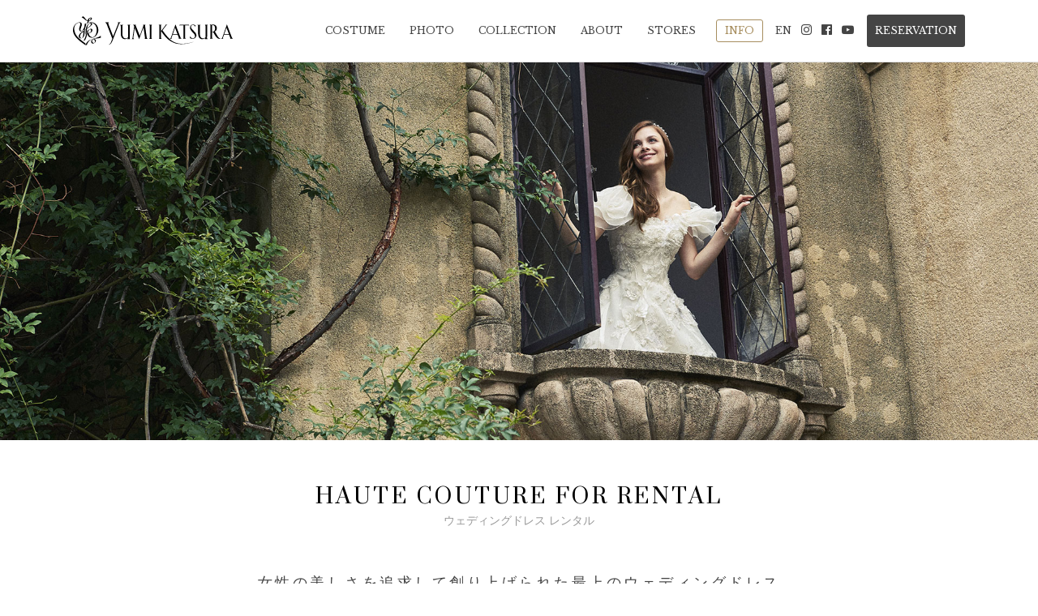

--- FILE ---
content_type: text/html; charset=UTF-8
request_url: https://www.yumikatsura.com/wedding_dress_rental
body_size: 61003
content:
<!doctype html>
<html lang="ja"
	itemscope 
	itemtype="http://schema.org/WebSite" 
	prefix="og: http://ogp.me/ns#" >
  <head>
  <!-- Google Tag Manager -->
<script>(function(w,d,s,l,i){w[l]=w[l]||[];w[l].push({'gtm.start':
new Date().getTime(),event:'gtm.js'});var f=d.getElementsByTagName(s)[0],
j=d.createElement(s),dl=l!='dataLayer'?'&l='+l:'';j.async=true;j.src=
'https://www.googletagmanager.com/gtm.js?id='+i+dl;f.parentNode.insertBefore(j,f);
})(window,document,'script','dataLayer','GTM-5QTRP846');</script>
   <!-- End Google Tag Manager -->
  <meta charset="utf-8">
  <meta http-equiv="x-ua-compatible" content="ie=edge">
  <meta name="viewport" content="width=device-width, initial-scale=1">
  <meta name="google-site-verification" content="4A-kfw8_Si9v72jq-TyRkL5-JA4kiUYxPj4_18KfbZ0">
  <meta name="facebook-domain-verification" content="che93dl15pw7ns2is70w7gavplqg1c" />
  <link rel="icon" href="https://www.yumikatsura.com/wp-content/themes/yk2017/dist/images/favicon.ico" type="image/vnd.microsoft.icon">
  <meta name="description" content="ユミカツラ公式ウェディングドレスレンタル。アトリエの専門スタッフによる綿密なフィッティングを行い、まるで一点ものをオーダーしたかのような美しいラインを実現いたします。">  <title>ウェディングドレス レンタル | ユミカツラ公式サイト｜ブライダル ウエディングドレス</title>

<!-- All in One SEO Pack 2.3.16 by Michael Torbert of Semper Fi Web Design[1145,1198] -->
<link rel='next' href='https://www.yumikatsura.com/wedding_dress_rental/page/2' />

<link rel="canonical" href="https://www.yumikatsura.com/wedding_dress_rental" />
<!-- /all in one seo pack -->
<link rel='dns-prefetch' href='//fonts.googleapis.com' />
<link rel='dns-prefetch' href='//s.w.org' />
<link rel="alternate" type="application/rss+xml" title="YUMI KATSURA OFFICIAL WEBSITE &raquo; ウェディングドレス レンタル フィード" href="https://www.yumikatsura.com/wedding_dress_rental/feed/" />
		<script type="text/javascript">
			window._wpemojiSettings = {"baseUrl":"https:\/\/s.w.org\/images\/core\/emoji\/11.2.0\/72x72\/","ext":".png","svgUrl":"https:\/\/s.w.org\/images\/core\/emoji\/11.2.0\/svg\/","svgExt":".svg","source":{"concatemoji":"https:\/\/www.yumikatsura.com\/wp-includes\/js\/wp-emoji-release.min.js?ver=5.1.19"}};
			!function(e,a,t){var n,r,o,i=a.createElement("canvas"),p=i.getContext&&i.getContext("2d");function s(e,t){var a=String.fromCharCode;p.clearRect(0,0,i.width,i.height),p.fillText(a.apply(this,e),0,0);e=i.toDataURL();return p.clearRect(0,0,i.width,i.height),p.fillText(a.apply(this,t),0,0),e===i.toDataURL()}function c(e){var t=a.createElement("script");t.src=e,t.defer=t.type="text/javascript",a.getElementsByTagName("head")[0].appendChild(t)}for(o=Array("flag","emoji"),t.supports={everything:!0,everythingExceptFlag:!0},r=0;r<o.length;r++)t.supports[o[r]]=function(e){if(!p||!p.fillText)return!1;switch(p.textBaseline="top",p.font="600 32px Arial",e){case"flag":return s([55356,56826,55356,56819],[55356,56826,8203,55356,56819])?!1:!s([55356,57332,56128,56423,56128,56418,56128,56421,56128,56430,56128,56423,56128,56447],[55356,57332,8203,56128,56423,8203,56128,56418,8203,56128,56421,8203,56128,56430,8203,56128,56423,8203,56128,56447]);case"emoji":return!s([55358,56760,9792,65039],[55358,56760,8203,9792,65039])}return!1}(o[r]),t.supports.everything=t.supports.everything&&t.supports[o[r]],"flag"!==o[r]&&(t.supports.everythingExceptFlag=t.supports.everythingExceptFlag&&t.supports[o[r]]);t.supports.everythingExceptFlag=t.supports.everythingExceptFlag&&!t.supports.flag,t.DOMReady=!1,t.readyCallback=function(){t.DOMReady=!0},t.supports.everything||(n=function(){t.readyCallback()},a.addEventListener?(a.addEventListener("DOMContentLoaded",n,!1),e.addEventListener("load",n,!1)):(e.attachEvent("onload",n),a.attachEvent("onreadystatechange",function(){"complete"===a.readyState&&t.readyCallback()})),(n=t.source||{}).concatemoji?c(n.concatemoji):n.wpemoji&&n.twemoji&&(c(n.twemoji),c(n.wpemoji)))}(window,document,window._wpemojiSettings);
		</script>
		<style type="text/css">
img.wp-smiley,
img.emoji {
	display: inline !important;
	border: none !important;
	box-shadow: none !important;
	height: 1em !important;
	width: 1em !important;
	margin: 0 .07em !important;
	vertical-align: -0.1em !important;
	background: none !important;
	padding: 0 !important;
}
</style>
	<link rel='stylesheet' id='sb_instagram_styles-css'  href='https://www.yumikatsura.com/wp-content/plugins/instagram-feed/css/sbi-styles.min.css?ver=2.6.2' type='text/css' media='all' />
<link rel='stylesheet' id='wp-block-library-css'  href='https://www.yumikatsura.com/wp-includes/css/dist/block-library/style.min.css?ver=5.1.19' type='text/css' media='all' />
<link rel='stylesheet' id='wpcf-slick-css'  href='https://www.yumikatsura.com/wp-content/plugins/wp-carousel-free/public/css/slick.css?ver=2.1.13' type='text/css' media='all' />
<link rel='stylesheet' id='wp-carousel-free-fontawesome-css'  href='https://www.yumikatsura.com/wp-content/plugins/wp-carousel-free/public/css/font-awesome.min.css?ver=2.1.13' type='text/css' media='all' />
<link rel='stylesheet' id='wp-carousel-free-css'  href='https://www.yumikatsura.com/wp-content/plugins/wp-carousel-free/public/css/wp-carousel-free-public.css?ver=2.1.13' type='text/css' media='all' />
<style id='wp-carousel-free-inline-css' type='text/css'>
#sp-wp-carousel-free-id-11621.sp-wpcp-11621 .wpcp-single-item {
		border: 1px solid transparent;
	}
	#sp-wp-carousel-free-id-11621.sp-wpcp-11621 .slick-prev,
	#sp-wp-carousel-free-id-11621.sp-wpcp-11621 .slick-next,
	#sp-wp-carousel-free-id-11621.sp-wpcp-11621 .slick-prev:hover,
	#sp-wp-carousel-free-id-11621.sp-wpcp-11621 .slick-next:hover {
		background: none;
		border: none;
		font-size: 30px;
	}
	#sp-wp-carousel-free-id-11621.sp-wpcp-11621 .slick-prev i,
	#sp-wp-carousel-free-id-11621.sp-wpcp-11621 .slick-next i {
		color: #aaa;
	}
	#sp-wp-carousel-free-id-11621.sp-wpcp-11621 .slick-prev i:hover,
	#sp-wp-carousel-free-id-11621.sp-wpcp-11621 .slick-next i:hover {
		color: #52b3d9;
	}
</style>
<link rel='stylesheet' id='venobox-css-css'  href='https://www.yumikatsura.com/wp-content/plugins/venobox-lightbox/css/venobox.min.css?ver=1.8.5' type='text/css' media='all' />
<style id='venobox-css-inline-css' type='text/css'>

        /*.vbox-overlay,
        .vbox-num,
        .vbox-title,
        .vbox-close {
                background: rgba(0,0,0,0.85) !important;
        }*/
        .vbox-inline {
                background-color: #fff !important;
                padding: 2%;
    	}
    	.vbox-content > img{
                background-color: rgba(0,0,0,0.85) !important;
                padding: 0px !important;
    	}
        
</style>
<link rel='stylesheet' id='usces_default_css-css'  href='https://www.yumikatsura.com/wp-content/plugins/usc-e-shop/css/usces_default.css?ver=1.9.20.1906252' type='text/css' media='all' />
<link rel='stylesheet' id='usces_cart_css-css'  href='https://www.yumikatsura.com/wp-content/plugins/usc-e-shop/css/usces_cart.css?ver=1.9.20.1906252' type='text/css' media='all' />
<link rel='stylesheet' id='googlefonts-css'  href='https://fonts.googleapis.com/css?family=Libre+Baskerville%7CPrata&#038;ver=5.1.19' type='text/css' media='all' />
<link rel='stylesheet' id='sage/css-css'  href='https://www.yumikatsura.com/wp-content/themes/yk2017/dist/styles/main.css?1769070416' type='text/css' media='all' />
<script type='text/javascript' src='https://www.yumikatsura.com/wp-includes/js/jquery/jquery.js?ver=1.12.4'></script>
<script type='text/javascript' src='https://www.yumikatsura.com/wp-includes/js/jquery/jquery-migrate.min.js?ver=1.4.1'></script>
<script type='text/javascript' src='https://www.yumikatsura.com/wp-content/plugins/venobox-lightbox/js/venobox.min.js?ver=1.8.5'></script>
<script type='text/javascript'>
/* <![CDATA[ */
var venoboxVars = {"ng_venobox":{"ng_numeratio":false,"ng_numeratio_position":"top","ng_infinigall":false,"ng_all_images":true,"ng_all_lightbox":false,"ng_title_select":1,"ng_title_position":"top","ng_all_videos":false,"ng_autoplay":false,"ng_overlay":"rgba(0,0,0,0.85)","ng_nav_elements":"rgba(255,255,255,1)","ng_preloader":"double-bounce","ng_vb_legacy_markup":false,"ng_bb_lightbox":false,"ng_vb_facetwp":false,"ng_vb_searchfp":false}};
/* ]]> */
</script>
<script type='text/javascript' src='https://www.yumikatsura.com/wp-content/plugins/venobox-lightbox/js/venobox-init.js?ver=1.5.0'></script>
<link rel='https://api.w.org/' href='https://www.yumikatsura.com/wp-json/' />
<link rel="EditURI" type="application/rsd+xml" title="RSD" href="https://www.yumikatsura.com/xmlrpc.php?rsd" />
<link rel="wlwmanifest" type="application/wlwmanifest+xml" href="https://www.yumikatsura.com/wp-includes/wlwmanifest.xml" /> 
<meta name="generator" content="WordPress 5.1.19" />
<!-- Instagram Feed CSS -->
<style type="text/css">
@media screen and (max-width: 559px) {
  #sb_instagram.sbi_col_4.sbi_disable_mobile #sbi_images .sbi_item {
    width: %;
  }
}
</style>

  <!-- Facebook Pixel Code -->
  <script>
    !function(f,b,e,v,n,t,s)
    {if(f.fbq)return;n=f.fbq=function(){n.callMethod?
    n.callMethod.apply(n,arguments):n.queue.push(arguments)};
    if(!f._fbq)f._fbq=n;n.push=n;n.loaded=!0;n.version='2.0';
    n.queue=[];t=b.createElement(e);t.async=!0;
    t.src=v;s=b.getElementsByTagName(e)[0];
    s.parentNode.insertBefore(t,s)}(window, document,'script',
    'https://connect.facebook.net/en_US/fbevents.js');
    fbq('init', '1242183529140795');
    fbq('track', 'PageView');
  </script>
  <noscript><img height="1" width="1" style="display:none"
    src="https://www.facebook.com/tr?id=1242183529140795&ev=PageView&noscript=1"
  /></noscript>
  <!-- End Facebook Pixel Code -->

</head>
  <body class="archive post-type-archive post-type-archive-wedding_dress_rental">
    <header class="global-header">
  <nav class="navbar navbar-default navbar-fixed-top">
    <div class="container">
      <div class="navbar-header">
        <button class="btn-hamburger">
          <span></span>
          <span></span>
          <span></span>
        </button>
        <a class="navbar-brand" href="https://www.yumikatsura.com/"><img src="https://www.yumikatsura.com/wp-content/themes/yk2017/dist/images/logo.svg" alt="YUMI KATSURA"></a>
      </div>

      <!-- PC用メニュー -->
      <div class="collapse navbar-collapse menu-pc">
        <ul class="nav navbar-nav navbar-right">
          <li class="dropdown">
            <a href="/wedding_dress_rental">COSTUME</a>
            <div class="submenu">
              <div class="container">
                <div class="row">
                  <div class="col-sm-6">
                    <img src="https://www.yumikatsura.com/wp-content/themes/yk2017/dist/images/submenu/dress_wd_rental.jpg" alt="" class="img-responsive center-block" id="submenu-img-dress">
                  </div>
                  <div class="col-sm-6">
                    <div class="row">
                      <div class="col-sm-7">
                        <ul>
                          <li>
                            <a href="/wedding_dress_rental" data-img="dress_wd_rental.jpg" data-target="#submenu-img-dress">
                              HAUTE COUTURE FOR RENTAL<br><span>ウェディングドレス レンタル</span>
                            </a>
                          </li>
                          <li>
                            <a href="/wedding_dress_sell" data-img="dress_wd_sell.jpg" data-target="#submenu-img-dress">
                              PRÊT-À-COUTURE<br><span>ウェディングドレス セル・レンタル</span>
                            </a>
                          </li>
                          <li>
                            <a href="/color_dress" data-img="dress_color.jpg" data-target="#submenu-img-dress">
                              COLOR DRESS<br><span>カラードレス</span>
                            </a>
                          </li>
                        </ul>
                      </div>
                      <div class="col-sm-5">
                        <ul>
                          <li>
                            <a href="/mens" data-img="dress_mens.jpg" data-target="#submenu-img-dress">
                              MEN'S<br><span>メンズ</span>
                            </a>
                          </li>
                          <li>
                            <a href="/kimono" data-img="dress_kimono.jpg" data-target="#submenu-img-dress">
                              KIMONO<br><span>着物</span>
                            </a>
                          </li>
                          <li>
                            <a href="/guest_formal_detail" data-img="dress_party.jpg" data-target="#submenu-img-dress">
                              GUEST FORMAL<br><span>ゲストフォーマル</span>
                            </a>
                          </li>
                          <li>
                            <a href="/yuzen" data-img="dress_yuzen.jpg" data-target="#submenu-img-dress">
                              YUMI YUZEN<br><span>友禅</span>
                            </a>
                          </li>
                        </ul>
                      </div>
                    </div>
                  </div>
                </div>
              </div>
            </div>
          </li>
          <li class="dropdown">
            <a href="/photo_service">PHOTO</a>
            <div class="submenu">
              <div class="container">
                <div class="row">
                  <div class="col-sm-6">
                    <img src="https://www.yumikatsura.com/wp-content/themes/yk2017/dist/images/submenu/photo_service.jpg" alt="" class="img-responsive center-block" id="submenu-img-photo">
                  </div>
                  <div class="col-sm-6">
                    <div class="row">
                      <div class="col-sm-7">
                        <ul>
                          <li>
                            <a href="/photo_service" data-img="photo_service.jpg" data-target="#submenu-img-photo">
                              SERVICE CONCEPT<br><span>サービスコンセプト</span>
                            </a>
                          </li>
                          <li>
                            <a href="/photo_gallery" data-img="photo_location.jpg" data-target="#submenu-img-photo">
                              LOCATION<br><span>ロケーション</span>
                            </a>
                          </li>
                          <li>
                            <a href="/photo_photographer" data-img="photo_plan.jpg" data-target="#submenu-img-photo">
                              PLAN<br><span>プラン</span>
                            </a>
                            <li>
                              <a href="/photo_report" data-img="photo_report.jpg" data-target="#submenu-img-photo">
                                PHOTO REPORT<br><span>フォトレポート</span>
                              </a>
                            </li>
                          </li>
                        </ul>
                      </div>
                      <div class="col-sm-5">
                      </div>
                    </div>
                  </div>
                </div>
              </div>
            </div>
          </li>
          <li><a href="/collection">COLLECTION</a></li>
          <li class="dropdown">
            <a href="/service_concept">ABOUT</a>
            <div class="submenu">
              <div class="container">
                <div class="row">
                  <div class="col-sm-6">
                    <img src="https://www.yumikatsura.com/wp-content/themes/yk2017/dist/images/submenu/about_service.jpg" alt="" class="img-responsive center-block" id="submenu-img-about">
                  </div>
                  <div class="col-sm-6">
                    <div class="row">
                      <div class="col-sm-7">
                        <ul>
                          <li>
                            <a href="/service_concept" data-img="about_service.jpg" data-target="#submenu-img-about">
                              SERVICE CONCEPT<br><span>サービスコンセプト</span>
                            </a>
                          </li>
                          <li>
                            <a href="/design_concept" data-img="about_design.jpg" data-target="#submenu-img-about">
                              DESIGN CONCEPT<br><span>デザインコンセプト</span>
                            </a>
                          </li>
                          <li>
                            <a href="/legacy" data-img="about_legacy.jpg" data-target="#submenu-img-about">
                              LEGACY<br><span>レガシー</span>
                            </a>
                          </li>
                          <li>
                            <a href="/story" data-img="about_story.jpg" data-target="#submenu-img-about">
                              STORY<br><span>ストーリー</span>
                            </a>
                          </li>
                        </ul>
                      </div>
                      <div class="col-sm-5">
                      </div>
                    </div>
                  </div>
                </div>
              </div>
            </div>
          </li>
          <li class="dropdown">
            <a href="/stores_tokyo">STORES</a>
            <div class="submenu">
              <div class="container">
                <div class="row">
                  <div class="col-sm-6">
                    <img src="https://www.yumikatsura.com/wp-content/themes/yk2017/dist/images/submenu/stores_tokyo.jpg" alt="" class="img-responsive center-block" id="submenu-img-stores">
                  </div>
                  <div class="col-sm-6">
                    <div class="row">
                      <div class="col-sm-7">
                        <ul>
                          <li><a href="/stores_tokyo" data-img="stores_tokyo.jpg" data-target="#submenu-img-stores">YUMI KATSURA 東京</a></li>
                          <li><a href="/stores_osaka" data-img="stores_osaka.jpg" data-target="#submenu-img-stores">YUMI KATSURA 大阪</a></li>
                          <li><a href="/other_stores_japan" data-img="other_stores_japan.jpg" data-target="#submenu-img-stores">国内取扱店舗</a></li>
                          <li><a href="/other_stores_overseas" data-img="other_stores_overseas.jpg" data-target="#submenu-img-stores">海外取扱店舗</a></li>
                        </ul>
                      </div>
                      <div class="col-sm-5">
                        <ul>
                          <li><a href="/item" data-img="stores_osaka.jpg" data-target="#submenu-img-stores">WEB STORE</a></li>
                          <ul>
                            <li>
                              <a href="/usces-cart" data-img="stores_tokyo.jpg" data-target="#submenu-img-dress">
                                - CART
                              </a>
                            </li>
                            <li>
                              <a href="/usces-member" data-img="stores_tokyo.jpg" data-target="#submenu-img-dress">
                                - MEMBER
                              </a>
                            </li>
                          </ul>
                        </ul>
                      </div>
                    </div>
                  </div>
                </div>
              </div>
            </div>
          </li>
          <li class="information"><a href="/information">INFO</a></li>
          <li class="lang"><a href="/en">EN</a></li>
          <li class="social"><a target="_blank" href="https://www.instagram.com/yumikatsurajapan/"><i class="fa fa-instagram"></i></a></li>
          <li class="social"><a target="_blank" href="https://www.facebook.com/Yumi-Katsura-208945289146054/"><i class="fa fa-facebook-official"></i></a></li>
          <li class="social"><a target="_blank" href="https://www.youtube.com/channel/UCjcptLOdw-AUPxnsMCkOr8A"><i class="fa fa-youtube-play"></i></a></li>
          <li class="reservation"><a href="/reservation">RESERVATION</a></li>
        </ul>
      </div>

      <!-- SP用メニュー -->
      <div class="menu-sp">
        <a class="navbar-brand" href="https://www.yumikatsura.com/"><img src="https://www.yumikatsura.com/wp-content/themes/yk2017/dist/images/logo_inverse.svg" alt="YUMI KATSURA"></a>
        <ul>
          <li class="reservation"><a href="/reservation">RESERVATION<br>来店予約</a></li>
          <li class="dropdown">
            <a href="#">COSTUME<br><span>コスチューム</span></a>
            <ul>
              <li><a href="/wedding_dress_rental">HAUTE COUTURE FOR RENTAL<br><span>ウェディングドレス レンタル</span></a></li>
              <li><a href="/wedding_dress_sell">PRÊT-À-COUTURE<br><span>ウェディングドレス セル・レンタル</span></a></li>
              <li><a href="/color_dress">COLOR DRESS<br><span>カラードレス</span></a></li>
            </ul>
            <ul>
              <li><a href="/mens">MEN'S<br><span>メンズ</span></a></li>
              <li><a href="/kimono">KIMONO<br><span>着物</span></a></li>
              <li><a href="/guest_formal_detail">GUEST FORMAL<br><span>ゲストフォーマル</span></a></li>
              <li><a href="/yuzen">YUMI YUZEN<br><span>友禅</span></a></li>
            </ul>
          </li>
          <li>
            <a href="/collection">COLLECTION<br><span>コレクション</span></a>
          </li>
          <li class="dropdown">
            <a href="/photo_service">PHOTO<br><span>フォト</span></a>
            <ul>
              <li><a href="/photo_service">SERVICE CONCEPT<br><span>サービスコンセプト</span></a></li>
              <li><a href="/photo_gallery">LOCATION<br><span>ロケーション</span></a></li>
              <li><a href="/photo_photographer">PLAN<br><span>プラン</span></a></li>
              <li><a href="/photo_report">PHOTO REPORT<br><span>フォトレポート</span></a></li>
            </ul>
          </li>
          <li class="dropdown">
            <a href="#">ABOUT<br><span>アバウト</span></a>
            <ul>
              <li><a href="/service_concept">SERVICE CONCEPT<br><span>サービスコンセプト</span></a></li>
              <li><a href="/design_concept">DESIGN CONCEPT<br><span>デザインコンセプト</span></a></li>
              <li><a href="/legacy">LEGACY<br><span>レガシー</span></a></li>
              <li><a href="/story">STORY<br><span>ストーリー</span></a></li>
            </ul>
          </li>
          <li class="dropdown">
            <a href="#">STORES<br>ストア</a>
            <ul>
              <li><a href="/stores_tokyo">YUMI KATSURA 東京</a></li>
              <li><a href="/stores_osaka">YUMI KATSURA 大阪</a></li>
              <li><a href="/other_stores_japan">国内取扱店舗</a></li>
              <li><a href="/other_stores_overseas">海外取扱店舗</a></li>
              <li><a href="/item">WEB STORE</a></li>
              <li><a href="/usces-cart">- CART</a></li>
              <li><a href="/usces-member">- MEMBER</a></li>
            </ul>
          </li>
          <li><a href="/information">INFORMATION<br><span>インフォメーション</span></a></li>
          <li>
            <ul class="social">
              <li><a target="_blank" href="https://www.instagram.com/yumikatsurajapan/"><i class="fa fa-instagram"></i></a></li>
              <li><a target="_blank" href="https://www.facebook.com/Yumi-Katsura-208945289146054/"><i class="fa fa-facebook-official"></i></a></li>
              <li><a target="_blank" href="https://www.youtube.com/channel/UCjcptLOdw-AUPxnsMCkOr8A"><i class="fa fa-youtube-play"></i></a></li>
              <li><a href="/en">EN</a></li>
            </ul>
          </li>
        </ul>
      </div>
    </div>
  </nav>
</header>
    <main>
      
<article class="block-dress block">
  <!-- イメージ画像1 -->
      <img src="https://www.yumikatsura.com/wp-content/themes/yk2017/dist/images/dress/wd_rental_header.jpg" alt="" class="main-visual">
  
  <header class="container block-header">
    <h1>HAUTE COUTURE FOR RENTAL<br/><span>ウェディングドレス レンタル</span></h1>
    <h2 class="dress-tagline">女性の美しさを追求して創り上げられた最上のウェディングドレス<br>
その運命のドレスとの出会いが、あなたに「自信と感動」をお約束</h2>
    <div class="row">
      <div class="col-xs-12 col-md-10 col-md-offset-1">
        <p>世界中から選び抜かれた最高級の素材を使用し、妥協を許さない洗練されたクチュールテクニックで何度も微調整を繰り返しながら長い歳月をかけて作りあげられるオートクチュールドレス。ユミカツラでは、そのオートクチュールドレスと同品質のドレスをレンタルすることができます。 <br>
ご着用時にアトリエの専門スタッフによる綿密なフィッティングが行われ、お悩みをカバーするお直しとアレンジにより、まるで一点ものをオーダーしたかのようなピッタリサイズの美しいラインを実現いたします。<br>
また、多幸感溢れるこの時期に、とっておきの写真を1枚でも多く残しておきたいという花嫁様のために、特別なフォトプランもご用意しております。最大のメリットは、当日とは違ったドレスからセレクトできること。本番をより美しく輝かせるための予行練習にもなるので、魅力いっぱいのフォトプランも是非ご活用ください。<br>
<br>
【レンタル価格：33万円～96万8千円での取り扱い（税込）】</p>
      </div>
    </div>
  </header>

  <!-- その他のコンテンツ 1 -->
  


  <!-- ドレス一覧 -->
  <div class="container-fluid dress-index">
    <div class="row">
                        <!-- ドレス -->
          <article class="col-xs-6 col-sm-3 dress">
            <!-- 画像 -->
                        <img src="https://www.yumikatsura.com/wp-content/uploads/2025/11/85c0c5cd12c473d62055bb9939d00aa8-3.jpg" alt="" class="img-responsive center-block">

            <!-- Hover -->
            <a href="https://www.yumikatsura.com/wedding_dress_rental/ak-10601" class="dress-mask">
              <div class="dress-summary">
                <p class="dress-summary-title">AK+10601<span class="new">NEW</span></p>
                <p>子孫繁栄のモチーフと言われる｢麦の穂｣をデザインした繊細なビーディングモチーフをシルクミックスミカドに配し、オ &hellip;</p>
              </div>
            </a>
          </article>
                  <!-- ドレス -->
          <article class="col-xs-6 col-sm-3 dress">
            <!-- 画像 -->
                        <img src="https://www.yumikatsura.com/wp-content/uploads/2025/11/85c0c5cd12c473d62055bb9939d00aa8-2.jpg" alt="" class="img-responsive center-block">

            <!-- Hover -->
            <a href="https://www.yumikatsura.com/wedding_dress_rental/ak-10602" class="dress-mask">
              <div class="dress-summary">
                <p class="dress-summary-title">AK+10602<span class="new">NEW</span></p>
                <p>クラシックなリバーレース風のオールオーバーレースにスパンコールで輝きをプラスしたユミラインシルエットのウェディ &hellip;</p>
              </div>
            </a>
          </article>
                  <!-- ドレス -->
          <article class="col-xs-6 col-sm-3 dress">
            <!-- 画像 -->
                        <img src="https://www.yumikatsura.com/wp-content/uploads/2025/11/85c0c5cd12c473d62055bb9939d00aa8-1.jpg" alt="" class="img-responsive center-block">

            <!-- Hover -->
            <a href="https://www.yumikatsura.com/wedding_dress_rental/ak-10603" class="dress-mask">
              <div class="dress-summary">
                <p class="dress-summary-title">AK+10603<span class="new">NEW</span></p>
                <p>大胆な3Dフラワーモチーフをアシンメトリーに配したノーブルなウェディングドレスです。繊細なシャンテリー風のレー &hellip;</p>
              </div>
            </a>
          </article>
                  <!-- ドレス -->
          <article class="col-xs-6 col-sm-3 dress">
            <!-- 画像 -->
                        <img src="https://www.yumikatsura.com/wp-content/uploads/2025/11/85c0c5cd12c473d62055bb9939d00aa8.jpg" alt="" class="img-responsive center-block">

            <!-- Hover -->
            <a href="https://www.yumikatsura.com/wedding_dress_rental/ak-10604" class="dress-mask">
              <div class="dress-summary">
                <p class="dress-summary-title">AK+10604<span class="new">NEW</span></p>
                <p>上質な光沢感が魅力のシルクミックスミカドのモノマテリアルドレスは、ドレープテクニックを駆使しほっそりウエストを &hellip;</p>
              </div>
            </a>
          </article>
                  <!-- ドレス -->
          <article class="col-xs-6 col-sm-3 dress">
            <!-- 画像 -->
                        <img src="https://www.yumikatsura.com/wp-content/uploads/2025/11/1.jpg" alt="" class="img-responsive center-block">

            <!-- Hover -->
            <a href="https://www.yumikatsura.com/wedding_dress_rental/yb15624" class="dress-mask">
              <div class="dress-summary">
                <p class="dress-summary-title">YB+15624<span class="new">NEW</span></p>
                <p>トレンドのフリルボリュームスカートを施した2way スタイルのドレスです。華やかなオーバースカートはフロントを &hellip;</p>
              </div>
            </a>
          </article>
                  <!-- ドレス -->
          <article class="col-xs-6 col-sm-3 dress">
            <!-- 画像 -->
                        <img src="https://www.yumikatsura.com/wp-content/uploads/2025/04/AK10553_OW_image2.jpg" alt="" class="img-responsive center-block">

            <!-- Hover -->
            <a href="https://www.yumikatsura.com/wedding_dress_rental/ak10553" class="dress-mask">
              <div class="dress-summary">
                <p class="dress-summary-title">AK+10553<span class="new">NEW</span></p>
                <p>他の誰とも被りたくない！そんな願いを叶えてくれるのがこちらのドレス。美ポイントは取り外し可能なビッグスリーブと &hellip;</p>
              </div>
            </a>
          </article>
                  <!-- ドレス -->
          <article class="col-xs-6 col-sm-3 dress">
            <!-- 画像 -->
                        <img src="https://www.yumikatsura.com/wp-content/uploads/2025/04/AK10591_OW_image1.jpg" alt="" class="img-responsive center-block">

            <!-- Hover -->
            <a href="https://www.yumikatsura.com/wedding_dress_rental/ak10591" class="dress-mask">
              <div class="dress-summary">
                <p class="dress-summary-title">AK+10591<span class="new">NEW</span></p>
                <p>「王道だけど何処にもないデザイン」そんなドレスをお探しの花嫁様必見の１着です。レースの上りを表現した膨れジャカ &hellip;</p>
              </div>
            </a>
          </article>
                  <!-- ドレス -->
          <article class="col-xs-6 col-sm-3 dress">
            <!-- 画像 -->
                        <img src="https://www.yumikatsura.com/wp-content/uploads/2025/04/AK10554_OW_image1.jpg" alt="" class="img-responsive center-block">

            <!-- Hover -->
            <a href="https://www.yumikatsura.com/wedding_dress_rental/ak10554" class="dress-mask">
              <div class="dress-summary">
                <p class="dress-summary-title">AK+10554<span class="new">NEW</span></p>
                <p>「純潔・円満・長寿」など、結婚式にふさわしいメッセージを持つパールを手作業で身頃に刺繍を施したこちらのドレスは &hellip;</p>
              </div>
            </a>
          </article>
                  <!-- ドレス -->
          <article class="col-xs-6 col-sm-3 dress">
            <!-- 画像 -->
                        <img src="https://www.yumikatsura.com/wp-content/uploads/2025/04/AK10552_OW_2.jpg" alt="" class="img-responsive center-block">

            <!-- Hover -->
            <a href="https://www.yumikatsura.com/wedding_dress_rental/ak10552" class="dress-mask">
              <div class="dress-summary">
                <p class="dress-summary-title">AK+10552<span class="new">NEW</span></p>
                <p>とことんシルエットにこだわったスレンダーラインを着たい！スタイル抜群に見せたい！と願う花嫁様に是非お勧めしたい &hellip;</p>
              </div>
            </a>
          </article>
                  <!-- ドレス -->
          <article class="col-xs-6 col-sm-3 dress">
            <!-- 画像 -->
                        <img src="https://www.yumikatsura.com/wp-content/uploads/2025/04/85c0c5cd12c473d62055bb9939d00aa8.jpg" alt="" class="img-responsive center-block">

            <!-- Hover -->
            <a href="https://www.yumikatsura.com/wedding_dress_rental/ak10551" class="dress-mask">
              <div class="dress-summary">
                <p class="dress-summary-title">AK+10551<span class="new">NEW</span></p>
                <p>YUMI KATSURAといえば「マントトレーン」と言っても過言ではない大人気スタイルの最新作は、YUMI K &hellip;</p>
              </div>
            </a>
          </article>
                  <!-- ドレス -->
          <article class="col-xs-6 col-sm-3 dress">
            <!-- 画像 -->
                        <img src="https://www.yumikatsura.com/wp-content/uploads/2024/11/AK10501_OW_image.jpg" alt="" class="img-responsive center-block">

            <!-- Hover -->
            <a href="https://www.yumikatsura.com/wedding_dress_rental/ak10501" class="dress-mask">
              <div class="dress-summary">
                <p class="dress-summary-title">AK+10501<span class="new">NEW</span></p>
                <p>大人気のモノマテリアルデザインの最新作はエレガントさと清楚さ、スタイリッシュさを兼ね備えた1着です。お袖のデザ &hellip;</p>
              </div>
            </a>
          </article>
                  <!-- ドレス -->
          <article class="col-xs-6 col-sm-3 dress">
            <!-- 画像 -->
                        <img src="https://www.yumikatsura.com/wp-content/uploads/2024/11/AK10502_OW_image.jpg" alt="" class="img-responsive center-block">

            <!-- Hover -->
            <a href="https://www.yumikatsura.com/wedding_dress_rental/ak10502" class="dress-mask">
              <div class="dress-summary">
                <p class="dress-summary-title">AK+10502<span class="new">NEW</span></p>
                <p>「全部素敵すぎて結婚式当日のコーディネートが決められない！」そんな嬉しい悲鳴が聞こえそうなのがこちらのドレス。 &hellip;</p>
              </div>
            </a>
          </article>
                  <!-- ドレス -->
          <article class="col-xs-6 col-sm-3 dress">
            <!-- 画像 -->
                        <img src="https://www.yumikatsura.com/wp-content/uploads/2024/11/AK10503_OW_image.jpg" alt="" class="img-responsive center-block">

            <!-- Hover -->
            <a href="https://www.yumikatsura.com/wedding_dress_rental/ak10503" class="dress-mask">
              <div class="dress-summary">
                <p class="dress-summary-title">AK+10503<span class="new">NEW</span></p>
                <p>キラキラと煌めくボリューム感たっぷりのシルエットと大きなドロップパフスリーブは抜群のヒロイン感を演出。繊細な柄 &hellip;</p>
              </div>
            </a>
          </article>
                  <!-- ドレス -->
          <article class="col-xs-6 col-sm-3 dress">
            <!-- 画像 -->
                        <img src="https://www.yumikatsura.com/wp-content/uploads/2024/11/AK10541_OW_image.jpg" alt="" class="img-responsive center-block">

            <!-- Hover -->
            <a href="https://www.yumikatsura.com/wedding_dress_rental/ak10541" class="dress-mask">
              <div class="dress-summary">
                <p class="dress-summary-title">AK+10541<span class="new">NEW</span></p>
                <p>すっかりYumi Katsuraの大人気デザインとして定着したマントトレーンドレスです。今回の新作は何と４通り &hellip;</p>
              </div>
            </a>
          </article>
                  <!-- ドレス -->
          <article class="col-xs-6 col-sm-3 dress">
            <!-- 画像 -->
                        <img src="https://www.yumikatsura.com/wp-content/uploads/2024/06/AK10451_OW_image.jpg" alt="" class="img-responsive center-block">

            <!-- Hover -->
            <a href="https://www.yumikatsura.com/wedding_dress_rental/ak10451" class="dress-mask">
              <div class="dress-summary">
                <p class="dress-summary-title">AK+10451<span class="new">NEW</span></p>
                <p>Yumi Katsuraのシンボルフラワーでもある「薔薇」が全身に咲き誇る代表的なモノマテリアルデザインのドレ &hellip;</p>
              </div>
            </a>
          </article>
                  <!-- ドレス -->
          <article class="col-xs-6 col-sm-3 dress">
            <!-- 画像 -->
                        <img src="https://www.yumikatsura.com/wp-content/uploads/2024/06/AK10453_image.jpg" alt="" class="img-responsive center-block">

            <!-- Hover -->
            <a href="https://www.yumikatsura.com/wedding_dress_rental/ak10453" class="dress-mask">
              <div class="dress-summary">
                <p class="dress-summary-title">AK+10453<span class="new">NEW</span></p>
                <p>スレンダーラインはシンプルで華やかさに欠けるかも？と不安な花嫁様にはこちらのドレスがオススメです！ユミラインの &hellip;</p>
              </div>
            </a>
          </article>
                  <!-- ドレス -->
          <article class="col-xs-6 col-sm-3 dress">
            <!-- 画像 -->
                        <img src="https://www.yumikatsura.com/wp-content/uploads/2024/06/AK10454_image2.jpg" alt="" class="img-responsive center-block">

            <!-- Hover -->
            <a href="https://www.yumikatsura.com/wedding_dress_rental/ak10454" class="dress-mask">
              <div class="dress-summary">
                <p class="dress-summary-title">AK+10454<span class="new">NEW</span></p>
                <p>「聖母マリア」を連想させるウェディングドレスは、ボリュームは抑えめにしたいけれどレースの豪華なドレスが着たい、 &hellip;</p>
              </div>
            </a>
          </article>
                  <!-- ドレス -->
          <article class="col-xs-6 col-sm-3 dress">
            <!-- 画像 -->
                        <img src="https://www.yumikatsura.com/wp-content/uploads/2024/06/AK10491_OW_image3.jpg" alt="" class="img-responsive center-block">

            <!-- Hover -->
            <a href="https://www.yumikatsura.com/wedding_dress_rental/ak10491" class="dress-mask">
              <div class="dress-summary">
                <p class="dress-summary-title">AK+10491<span class="new">NEW</span></p>
                <p>王道な中にも素材、レース、縫製など細部まで拘り抜いた特別なウェディングドレス。主役としての花嫁様の存在感を圧倒 &hellip;</p>
              </div>
            </a>
          </article>
                  <!-- ドレス -->
          <article class="col-xs-6 col-sm-3 dress">
            <!-- 画像 -->
                        <img src="https://www.yumikatsura.com/wp-content/uploads/2024/06/YB15472_OW_image.jpg" alt="" class="img-responsive center-block">

            <!-- Hover -->
            <a href="https://www.yumikatsura.com/wedding_dress_rental/yb15472" class="dress-mask">
              <div class="dress-summary">
                <p class="dress-summary-title">YB+15472<span class="new">NEW</span></p>
                <p>花言葉は「とても魅力的」。そんな意味を秘めるラナンキュラス柄のエンブロイダリーレースはシャンパンゴールの立体感 &hellip;</p>
              </div>
            </a>
          </article>
                  <!-- ドレス -->
          <article class="col-xs-6 col-sm-3 dress">
            <!-- 画像 -->
                        <img src="https://www.yumikatsura.com/wp-content/uploads/2023/12/AK10401_image.jpg" alt="" class="img-responsive center-block">

            <!-- Hover -->
            <a href="https://www.yumikatsura.com/wedding_dress_rental/ak10401" class="dress-mask">
              <div class="dress-summary">
                <p class="dress-summary-title">AK+10401</p>
                <p>憧れのロイヤルウェディングを彷彿とさせる高貴な雰囲気をまとったモノマテリアルデザインのドレスは、トレンドでもあ &hellip;</p>
              </div>
            </a>
          </article>
                  <!-- ドレス -->
          <article class="col-xs-6 col-sm-3 dress">
            <!-- 画像 -->
                        <img src="https://www.yumikatsura.com/wp-content/uploads/2023/12/AK10402_image_OW1.jpg" alt="" class="img-responsive center-block">

            <!-- Hover -->
            <a href="https://www.yumikatsura.com/wedding_dress_rental/ak10402" class="dress-mask">
              <div class="dress-summary">
                <p class="dress-summary-title">AK+10402</p>
                <p>人気のユミラインに何と４通りのアレンジが可能な最新作が登場しました！ビーディングレースによる輝きが会場のライテ &hellip;</p>
              </div>
            </a>
          </article>
                  <!-- ドレス -->
          <article class="col-xs-6 col-sm-3 dress">
            <!-- 画像 -->
                        <img src="https://www.yumikatsura.com/wp-content/uploads/2023/12/AK10441_OW_image.jpg" alt="" class="img-responsive center-block">

            <!-- Hover -->
            <a href="https://www.yumikatsura.com/wedding_dress_rental/ak10441" class="dress-mask">
              <div class="dress-summary">
                <p class="dress-summary-title">AK+10441</p>
                <p>「王道だけど何処にもないデザイン」そんなドレスを求めていませんか？シルクミカドにくり抜き技法を施し、煌めき感が &hellip;</p>
              </div>
            </a>
          </article>
                  <!-- ドレス -->
          <article class="col-xs-6 col-sm-3 dress">
            <!-- 画像 -->
                        <img src="https://www.yumikatsura.com/wp-content/uploads/2023/12/YB15421_OW4.jpg" alt="" class="img-responsive center-block">

            <!-- Hover -->
            <a href="https://www.yumikatsura.com/wedding_dress_rental/yb15421" class="dress-mask">
              <div class="dress-summary">
                <p class="dress-summary-title">YB+15421</p>
                <p>ウェディングドレス選びのチェックポイントとして欠かせないのがバックスタイル！圧倒的なロングトレーンはバージンロ &hellip;</p>
              </div>
            </a>
          </article>
                  </div>
  </div>

  

  <!-- ページネーション -->
  <div class="pagination">
</div>

  <nav class="container action">
    <div class="row">
      <div class="col-md-5 col-md-offset-1">
        <a href="/reservation" class="btn btn-lg btn-dark full-width">RESERVATION<br><span> ご来店予約</span></a>
      </div>
      <div class="col-md-5">
        <a href="/contact" class="btn btn-lg btn-gray full-width">CONTACT<br><span> お問い合わせ</span></a>
      </div>
    </div>
  </nav>

  <!-- その他のコンテンツ 2 -->
      <div class="container extra-information">
      <br>
   <div class="row">
      <div class="col-xs-12 col-md-6 col-md-offset-3">
        <a href="/rental_other" class="btn btn-lg btn-white full-width">OTHER<br><span>その他のドレスはこちら</span></a>
      </div>
    </div>    </div>
  </article>

<!-- STORES -->
<div class="block-stores">
  <article class="block container">
    <header class="block-header">
      <h3>STORES</h3>
      <h4>お客様が自信と感動に包まれる、ユミカツラ直営ストアのご案内</h4>
    </header>
    <div class="row stores-carousel">
      <article class="store col-md-4 store col-xs-3">
        <header>
          <a href="/item"><img src="https://www.yumikatsura.com/wp-content/themes/yk2017/dist/images/partial/stores/ec.jpg" alt="WEB STORE" class="img-responsive center-block img-hover-opacity"></a>
          <h4><a href="/item">WEB STORE</a></h4>
          <h5><a href="/item">ウェブストア</a></h5>
        </header>
        <p>
          世界が認めるユミカツラの"Art Of Craftmanship"をお届け
        </p>
      </article>
      <article class="store col-md-4 store col-xs-3">
        <header>
          <a href="/stores_tokyo"><img src="https://www.yumikatsura.com/wp-content/themes/yk2017/dist/images/partial/stores/tokyo.jpg" alt="YUMI KATSURA 東京" class="img-responsive center-block img-hover-opacity"></a>
          <h4><a href="/stores_tokyo">TOKYO</a></h4>
          <h5><a href="/stores_tokyo">YUMI KATSURA 東京</a></h5>
        </header>
        <p>
          〒107-0062 東京都港区南青山1-25-3<br>
          <a href="tel:0334037831">TEL.03-3403-7831</a><br>
          定休日 水曜日<br>
          営業時間 11:00-18:00（土日19:00まで）
        </p>
      </article>
      <article class="store col-md-4 store col-xs-3">
        <header>
          <a href="/stores_osaka"><img src="https://www.yumikatsura.com/wp-content/themes/yk2017/dist/images/partial/stores/osaka.jpg" alt="YUMI KATSURA 大阪" class="img-responsive center-block img-hover-opacity"></a>
          <h4><a href="/stores_osaka">OSAKA</a></h4>
          <h5><a href="/stores_osaka">YUMI KATSURA 大阪</a></h5>
        </header>
        <p>
          〒541-0059 大阪市中央区博労町3-5-1<br>
          御堂筋グランタワー1F<br>
          <a href="tel:0662451120">TEL.06-6245-1120</a><br>
          定休日 水曜日<br>
          営業時間 11:00-18:00（土日19:00まで）
        </p>
      </article>
    </div>
  </article>
</div>

<!-- DRESS -->
<article class="block-dress-categories block container">
  <header class="block-header">
    <h1>DRESS</h1>
    <h2>360度どこからでも、見るものを魅了するユミカツラのドレス</h2>
  </header>
  <div class="row">
    <div class="col-sm-6">
      <div class="row">
        <article class="dress-category col-xs-6">
          <a href="/wedding_dress_rental"><img src="https://www.yumikatsura.com/wp-content/themes/yk2017/dist/images/partial/dress/wd_rental2.jpg" alt="WEDDING DRESS - RENTAL" class="img-responsive center-block img-hover-opacity"></a>
          <p><a href="/wedding_dress_rental">HAUTE COUTURE FOR RENTAL</a></p>
        </article>
        <article class="dress-category col-xs-6">
          <a href="/wedding_dress_sell"><img src="https://www.yumikatsura.com/wp-content/themes/yk2017/dist/images/partial/dress/wd_sell2.jpg" alt="WEDDING DRESS - SELL" class="img-responsive center-block img-hover-opacity"></a>
          <p><a href="/wedding_dress_sell">PRÊT-Á-COUTURE</a></p>
        </article>
      </div>
    </div>
    <div class="col-sm-6">
      <div class="row">
        <article class="dress-category col-xs-6">
          <a href="/color_dress"><img src="https://www.yumikatsura.com/wp-content/themes/yk2017/dist/images/partial/dress/color2.jpg" alt="COLOR DRESS" class="img-responsive center-block img-hover-opacity"></a>
          <p><a href="/color_dress">COLOR DRESS</a></p>
        </article>
        <article class="dress-category col-xs-6">
          <a href="/photo_service"><img src="https://www.yumikatsura.com/wp-content/themes/yk2017/dist/images/partial/dress/photo.jpg" alt="photo_service" class="img-responsive center-block img-hover-opacity"></a>
          <p><a href="/photo_service">PHOTO</a></p>
        </article>
      </div>
    </div>
  </div>
</article>

<!-- イメージ画像2 -->
  <img src="https://www.yumikatsura.com/wp-content/themes/yk2017/dist/images/dress/wd_rental_footer.jpg" alt="" class="main-visual">

<!-- OTHER CATEGORIES -->
<article class="block-dress-categories block container">
  <header class="block-header">
    <h3>OTHER CATEGORIES</h3>
    <h4>あらゆるシーンを彩る伝統と革新、エレガンスを身に纏う</h4>
  </header>
  <div class="row">
    <div class="col-sm-6">
      <div class="row">
        <article class="dress-category col-xs-6">
          <a href="/mens"><img src="https://www.yumikatsura.com/wp-content/themes/yk2017/dist/images/partial/other/mens.jpg" alt="MEN'S" class="img-responsive center-block img-hover-opacity"></a>
          <p><a href="/mens">MEN'S</a></p>
        </article>
        <article class="dress-category col-xs-6">
          <a href="/kimono"><img src="https://www.yumikatsura.com/wp-content/themes/yk2017/dist/images/partial/other/kimono.jpg" alt="KIMONO" class="img-responsive center-block img-hover-opacity"></a>
          <p><a href="/kimono">KIMONO</a></p>
        </article>
      </div>
    </div>
    <div class="col-sm-6">
      <div class="row">
        <article class="dress-category col-xs-6">
          <a href="/guest_formal_detail"><img src="https://www.yumikatsura.com/wp-content/themes/yk2017/dist/images/partial/other/party.jpg" alt="GUEST FORMAL" class="img-responsive center-block img-hover-opacity"></a>
          <p><a href="/guest_formal_detail">GUEST FORMAL</a></p>
        </article>
        <article class="dress-category col-xs-6">
          <a href="/yuzen"><img src="https://www.yumikatsura.com/wp-content/themes/yk2017/dist/images/partial/other/yuzen.jpg" alt="YUMI YUZEN" class="img-responsive center-block img-hover-opacity"></a>
          <p><a href="/yuzen">YUMI YUZEN</a></p>
        </article>
      </div>
    </div>
  </div>
</article>
    </main>
    <footer class="global-footer">
  <!-- PC用メニュー -->
  <div class="menu-pc">
    <div class="container">
      <div class="row">
        <div class="col-sm-3 column-1">
          <ul>
            <li><a href="/collection">COLLECTION</a></li>
            <li>WEDDING DRESS
              <ul>
                <li><a href="/wedding_dress_rental/">HAUTE COUTURE FOR RENTAL</a></li>
                <li><a href="/wedding_dress_sell/">PRÊT-Á-COUTURE</a></li>
                <li><a href="/color_dress">COLOR DRESS</a></li>
              </ul>
            </li>
            <li>OTHER CATEGORIES
              <ul>
                <li><a href="/mens">MEN'S</a></li>
                <li><a href="/kimono">KIMONO</a></li>
                <li><a href="/guest_formal_detail">GUEST FORMAL</a></li>
                <li><a href="/yuzen">YUMI YUZEN</a></li>
              </ul>
            </li>
          </ul>
        </div>
        <div class="col-sm-3 column-2">
          <ul>
            <li>ABOUT
              <ul>
                <li><a href="/service_concept">SERVICE CONCEPT</a></li>
                <li><a href="/design_concept">DESIGN CONCEPT</a></li>
                <li><a href="/legacy">LEGACY</a></li>
                <li><a href="/story">STORY</a></li>
              </ul>
            </li>
            <li>STORES
              <ul>
                <li><a href="/stores_tokyo">YUMI KATSURA 東京</a></li>
                <li><a href="/stores_osaka">YUMI KATSURA 大阪</a></li>
                <li><a href="/other_stores_japan">国内取扱店舗</a></li>
                <li><a href="/other_stores_overseas">海外取扱店舗</a></li>
                <li><a href="/item">WEB STORE</a></li>
              </ul>
            </li>
          </ul>
        </div>
        <div class="col-sm-3 column-3">
          <ul>
            <li><a href="/information">INFORMATION</a></li>
            <li><a href="/contact">CONTACT</a></li>
            <li><a href="/reservation">RESERVATION</a></li>
            <li><a href="/recruit">RECRUIT</a></li>
            <li>PARTNERS
              <ul>
                <li><a href="http://www.yumi-katsura.co.jp" target="_blank">桂由美ウエディングシステム</a></li>
                <!--<li><a href="http://carillon-tokyo.com" target="_blank">カリヨン東京</a></li>-->
                <li><a href="http://www.ajba-civil.or.jp" target="_blank">全日本ブライダル協会</a></li>
              </ul>
            </li>
          </ul>
        </div>
        <div class="col-sm-3 footer-brand">
          <a href="https://www.yumikatsura.com/"><img src="https://www.yumikatsura.com/wp-content/themes/yk2017/dist/images/logo_inverse.svg" alt="YUMI KATSURA" class="img-responsive"></a>
        </div>
      </div>
    </div>
  </div>
  <!-- SP用メニュー -->
  <div class="menu-sp">
    <div class="container-fuid">
      <div class="grid">
        <div class="row">
          <div class="col-xs-6"><a href="/information">INFORMATION</a></div>
          <div class="col-xs-6"><a href="/contact">CONTACT</a></div>
        </div>
        <div class="row">
          <div class="col-xs-6"><a href="/company">COMPANY</a></div>
          <div class="col-xs-6"><a href="/recruit">RECRUIT</a></div>
        </div>
        <div class="row">
          <div class="col-xs-6"><a href="/policy">POLICY</a></div>
          <div class="col-xs-6"><a href="/site_map">SITE MAP</a></div>
        </div>
        <div class="row">
          <a href="/en">ENGLISH</a>
        </div>
      </div>
      <div class="row">
        <div class="col-xs-12">
          <a href="/reservation" class="reservation">RESERVATION</a>

          <div class="footer-brand">
            <a href="https://www.yumikatsura.com/"><img src="https://www.yumikatsura.com/wp-content/themes/yk2017/dist/images/logo_inverse.svg" alt="YUMI KATSURA"></a>
          </div>

          <ul class="social">
            <li><a target="_blank" href="https://www.instagram.com/yumikatsurajapan/"><i class="fa fa-instagram"></i></a></li>
            <li><a target="_blank" href="https://www.facebook.com/Yumi-Katsura-208945289146054/"><i class="fa fa-facebook-official"></i></a></li>
            <li><a target="_blank" href="https://www.youtube.com/channel/UCjcptLOdw-AUPxnsMCkOr8A"><i class="fa fa-youtube-play"></i></a></li>
          </ul>
        </div>
      </div>
    </div>
  </div>
  <!-- Copyrightエリア -->
  <div class="copyright">
    <div class="container">
      <div class="row">
        <div class="col-md-7 menu-bottom">
          <ul>
            <li><a href="/information">INFORMATION</a></li>
            <li><a href="/company">COMPANY</a></li>
            <li><a href="/policy">POLICY</a></li>
            <li><a href="/site_map">SITE MAP</a></li>
            <li><a href="/en">ENGLISH</a></li>
            <li>
              <ul class="social">
                <li><a target="_blank" href="https://www.instagram.com/yumikatsurajapan/"><i class="fa fa-instagram"></i></a></li>
                <li><a target="_blank" href="https://www.facebook.com/Yumi-Katsura-208945289146054/"><i class="fa fa-facebook-official"></i></a></li>
                <li><a target="_blank" href="https://www.youtube.com/channel/UCjcptLOdw-AUPxnsMCkOr8A"><i class="fa fa-youtube-play"></i></a></li>
              </ul>
            </li>
          </ul>
        </div>
        <div class="col-sm-12 col-md-5">
          <p><span class="hidden-xs">COPYRIGHTS </span>©YUMI KATSURA INTERNATIONAL CO.,LTD.</p>
        </div>
      </div>
    </div>
  </div>
</footer>
<!-- 現在使用しているテンプレートファイル：base.php -->	<script type='text/javascript'>
		uscesL10n = {
						
			'ajaxurl': "https://www.yumikatsura.com/wp-admin/admin-ajax.php",
			'loaderurl': "https://www.yumikatsura.com/wp-content/plugins/usc-e-shop/images/loading.gif",
			'post_id': "29705",
			'cart_number': "7768",
			'is_cart_row': false,
			'opt_esse': new Array(  ),
			'opt_means': new Array(  ),
			'mes_opts': new Array(  ),
			'key_opts': new Array(  ), 
			'previous_url': "https://www.yumikatsura.com", 
			'itemRestriction': "",
			'itemOrderAcceptable': "0",
			'uscespage': "wp_search",
			'uscesid': "MGx0M2ZiNjk1OXVuMnA1NWhtOGU5MW00NDlkN3JyMGFiM3ViNmw0X2FjdGluZ18wX0E%3D",
			'wc_nonce': "6fb791c495"
		}
	</script>
	<script type='text/javascript' src='https://www.yumikatsura.com/wp-content/plugins/usc-e-shop/js/usces_cart.js'></script>
<!-- Welcart version : v1.9.20.1906252 -->
<!-- User Heat Tag -->
<script type="text/javascript">
(function(add, cla){window['UserHeatTag']=cla;window[cla]=window[cla]||function(){(window[cla].q=window[cla].q||[]).push(arguments)},window[cla].l=1*new Date();var ul=document.createElement('script');var tag = document.getElementsByTagName('script')[0];ul.async=1;ul.src=add;tag.parentNode.insertBefore(ul,tag);})('//uh.nakanohito.jp/uhj2/uh.js', '_uhtracker');_uhtracker({id:'uhDNkgmdQp'});
</script>
<!-- End User Heat Tag --><!-- Instagram Feed JS -->
<script type="text/javascript">
var sbiajaxurl = "https://www.yumikatsura.com/wp-admin/admin-ajax.php";
</script>
<script type='text/javascript' src='https://www.yumikatsura.com/wp-content/themes/yk2017/dist/scripts/main.js'></script>
<script type='text/javascript' src='https://www.yumikatsura.com/wp-includes/js/wp-embed.min.js?ver=5.1.19'></script>
          <!-- Google Tag Manager (noscript) -->
<noscript><iframe src="https://www.googletagmanager.com/ns.html?id=GTM-5QTRP846"
height="0" width="0" style="display:none;visibility:hidden"></iframe></noscript>
      <!-- End Google Tag Manager (noscript) -->

      <!-- Google Tag Manager -->
<script>(function(w,d,s,l,i){w[l]=w[l]||[];w[l].push({'gtm.start':
new Date().getTime(),event:'gtm.js'});var f=d.getElementsByTagName(s)[0],
j=d.createElement(s),dl=l!='dataLayer'?'&l='+l:'';j.async=true;j.src=
'https://www.googletagmanager.com/gtm.js?id='+i+dl;f.parentNode.insertBefore(j,f);
})(window,document,'script','dataLayer','GTM-5QTRP846');</script>
      <!-- End Google Tag Manager -->

      <!-- リマーケティング タグの Google コード -->
      <script type="text/javascript">
        /* <![CDATA[ */
          var google_conversion_id = 943645763;
          var google_custom_params = window.google_tag_params;
          var google_remarketing_only = true;
        /* ]]> */
      </script>
      <script type="text/javascript" src="//www.googleadservices.com/pagead/conversion.js"></script>
      <noscript>
        <div style="display:inline;">
          <img height="1" width="1" style="border-style:none;" alt="" src="//googleads.g.doubleclick.net/pagead/viewthroughconversion/943645763/?value=0&amp;guid=ON&amp;script=0"/>
        </div>
      </noscript>
      <style>
      	iframe[name="google_conversion_frame"] { position:absolute; bottom:0;}
      </style>
      <!-- PTエンジン -->
      <script type="text/javascript">
        window._pt_lt = new Date().getTime();
        window._pt_sp_2 = [];
        _pt_sp_2.push('setAccount,765b3360');
        var _protocol = (("https:" == document.location.protocol) ? " https://" : " http://");
        (function() {
          var atag = document.createElement('script'); atag.type = 'text/javascript'; atag.async = true;
          atag.src = _protocol + 'js.ptengine.jp/pta.js';
          var s = document.getElementsByTagName('script')[0];
          s.parentNode.insertBefore(atag, s);
        })();
      </script>
      <!-- HM TAG -->
<script type="text/javascript">
!function(){var t=Date.now().toString();if(/[?&]hm_ct=ee3ec291791e2ea7e1ba478bb4d89a35/.test(location.search)){var e=document.createElement("script");e.type="text/javascript",e.src="https://contents-lb01.hm-f.jp/common_tag.js?t="+t,e.async=!0,document.head.appendChild(e)}}();</script>
<!-- HM TAG -->
      </body>
</html>


--- FILE ---
content_type: text/css
request_url: https://www.yumikatsura.com/wp-content/themes/yk2017/dist/styles/main.css?1769070416
body_size: 149753
content:
@charset "UTF-8";
/*! normalize.css v3.0.3 | MIT License | github.com/necolas/normalize.css */html{font-family:sans-serif;-ms-text-size-adjust:100%;-webkit-text-size-adjust:100%}body{margin:0}article,aside,details,figcaption,figure,footer,header,hgroup,main,menu,nav,section,summary{display:block}audio,canvas,progress,video{display:inline-block;vertical-align:baseline}audio:not([controls]){display:none;height:0}[hidden],template{display:none}a{background-color:transparent}a:active,a:hover{outline:0}abbr[title]{border-bottom:1px dotted}b,strong{font-weight:700}dfn{font-style:italic}h1{font-size:2em;margin:.67em 0}mark{background:#ff0;color:#000}small{font-size:80%}sub,sup{font-size:75%;line-height:0;position:relative;vertical-align:baseline}sup{top:-.5em}sub{bottom:-.25em}img{border:0}svg:not(:root){overflow:hidden}figure{margin:1em 40px}hr{box-sizing:content-box;height:0}pre{overflow:auto}code,kbd,pre,samp{font-family:monospace,monospace;font-size:1em}button,input,optgroup,select,textarea{color:inherit;font:inherit;margin:0}button{overflow:visible}button,select{text-transform:none}button,html input[type=button],input[type=reset],input[type=submit]{-webkit-appearance:button;cursor:pointer}button[disabled],html input[disabled]{cursor:default}button::-moz-focus-inner,input::-moz-focus-inner{border:0;padding:0}input{line-height:normal}input[type=checkbox],input[type=radio]{box-sizing:border-box;padding:0}input[type=number]::-webkit-inner-spin-button,input[type=number]::-webkit-outer-spin-button{height:auto}input[type=search]{-webkit-appearance:textfield;box-sizing:content-box}input[type=search]::-webkit-search-cancel-button,input[type=search]::-webkit-search-decoration{-webkit-appearance:none}fieldset{border:1px solid silver;margin:0 2px;padding:.35em .625em .75em}textarea{overflow:auto}optgroup{font-weight:700}table{border-collapse:collapse;border-spacing:0}td,th{padding:0}

/*! Source: https://github.com/h5bp/html5-boilerplate/blob/master/src/css/main.css */@media print{*,:after,:before{background:transparent!important;color:#000!important;box-shadow:none!important;text-shadow:none!important}a,a:visited{text-decoration:underline}a[href]:after{content:" (" attr(href) ")"}abbr[title]:after{content:" (" attr(title) ")"}a[href^="#"]:after,a[href^="javascript:"]:after{content:""}blockquote,pre{border:1px solid #999;page-break-inside:avoid}thead{display:table-header-group}img,tr{page-break-inside:avoid}img{max-width:100%!important}h2,h3,p{orphans:3;widows:3}h2,h3{page-break-after:avoid}.navbar{display:none}.btn-mpo>.caret,.btn>.caret,.dropup>.btn-mpo>.caret,.dropup>.btn>.caret{border-top-color:#000!important}.label{border:1px solid #000}.table{border-collapse:collapse!important}.table td,.table th{background-color:#fff!important}.table-bordered td,.table-bordered th{border:1px solid #ddd!important}}*,:after,:before{box-sizing:border-box}html{font-size:10px;-webkit-tap-highlight-color:transparent}body{font-family:ヒラギノ角ゴ Pro W3,Hiragino Kaku Gothic ProN,メイリオ,Meiryo,Helvetica Neue,Helvetica,Arial,sans-serif;font-size:14px;line-height:1.428571429;color:#444;background-color:#fff}button,input,select,textarea{font-family:inherit;font-size:inherit;line-height:inherit}a{color:#a78e5f}a,a:focus,a:hover{text-decoration:none}a:focus,a:hover{color:#786542}a:focus{outline:5px auto -webkit-focus-ring-color;outline-offset:-2px}figure{margin:0}img{vertical-align:middle}.img-responsive{display:block;max-width:100%;height:auto}.img-rounded{border-radius:6px}.img-thumbnail{padding:4px;line-height:1.428571429;background-color:#fff;border:1px solid #ddd;border-radius:4px;transition:all .2s ease-in-out;display:inline-block;max-width:100%;height:auto}.img-circle{border-radius:50%}hr{margin-top:20px;margin-bottom:20px;border:0;border-top:1px solid #eee}[role=button]{cursor:pointer}.h1,.h2,.h3,.h4,.h5,.h6,h1,h2,h3,h4,h5,h6{font-family:inherit;font-weight:500;line-height:1.1;color:inherit}.h1 .small,.h1 small,.h2 .small,.h2 small,.h3 .small,.h3 small,.h4 .small,.h4 small,.h5 .small,.h5 small,.h6 .small,.h6 small,h1 .small,h1 small,h2 .small,h2 small,h3 .small,h3 small,h4 .small,h4 small,h5 .small,h5 small,h6 .small,h6 small{font-weight:400;line-height:1;color:#777}.h1,.h2,.h3,h1,h2,h3{margin-top:20px;margin-bottom:10px}.h1 .small,.h1 small,.h2 .small,.h2 small,.h3 .small,.h3 small,h1 .small,h1 small,h2 .small,h2 small,h3 .small,h3 small{font-size:65%}.h4,.h5,.h6,h4,h5,h6{margin-top:10px;margin-bottom:10px}.h4 .small,.h4 small,.h5 .small,.h5 small,.h6 .small,.h6 small,h4 .small,h4 small,h5 .small,h5 small,h6 .small,h6 small{font-size:75%}.h1,h1{font-size:36px}.h2,h2{font-size:30px}.h3,h3{font-size:24px}.h4,h4{font-size:18px}.h5,h5{font-size:14px}.h6,h6{font-size:12px}p{margin:0 0 10px}.lead{margin-bottom:20px;font-size:16px;font-weight:300;line-height:1.4}@media (min-width:768px){.lead{font-size:21px}}.small,small{font-size:85%}.mark,mark{background-color:#fcf8e3;padding:.2em}.text-left{text-align:left}.text-right{text-align:right}.text-center{text-align:center}.text-justify{text-align:justify}.text-nowrap{white-space:nowrap}.text-lowercase{text-transform:lowercase}.initialism,.text-uppercase{text-transform:uppercase}.text-capitalize{text-transform:capitalize}.text-muted{color:#777}.text-primary{color:#337ab7}a.text-primary:focus,a.text-primary:hover{color:#286090}.text-success{color:#3c763d}a.text-success:focus,a.text-success:hover{color:#2b542c}.text-info{color:#31708f}a.text-info:focus,a.text-info:hover{color:#245269}.text-warning{color:#8a6d3b}a.text-warning:focus,a.text-warning:hover{color:#66512c}.text-danger{color:#a94442}a.text-danger:focus,a.text-danger:hover{color:#843534}.bg-primary{color:#fff;background-color:#337ab7}a.bg-primary:focus,a.bg-primary:hover{background-color:#286090}.bg-success{background-color:#dff0d8}a.bg-success:focus,a.bg-success:hover{background-color:#c1e2b3}.bg-info{background-color:#d9edf7}a.bg-info:focus,a.bg-info:hover{background-color:#afd9ee}.bg-warning{background-color:#fcf8e3}a.bg-warning:focus,a.bg-warning:hover{background-color:#f7ecb5}.bg-danger{background-color:#f2dede}a.bg-danger:focus,a.bg-danger:hover{background-color:#e4b9b9}.page-header{padding-bottom:9px;margin:40px 0 20px;border-bottom:1px solid #eee}ol,ul{margin-top:0;margin-bottom:10px}ol ol,ol ul,ul ol,ul ul{margin-bottom:0}.list-inline,.list-unstyled{padding-left:0;list-style:none}.list-inline{margin-left:-5px}.list-inline>li{display:inline-block;padding-left:5px;padding-right:5px}dl{margin-top:0;margin-bottom:20px}dd,dt{line-height:1.428571429}dt{font-weight:700}dd{margin-left:0}.dl-horizontal dd:after,.dl-horizontal dd:before{content:" ";display:table}.dl-horizontal dd:after{clear:both}@media (min-width:992px){.dl-horizontal dt{float:left;width:160px;clear:left;text-align:right;overflow:hidden;text-overflow:ellipsis;white-space:nowrap}.dl-horizontal dd{margin-left:180px}}abbr[data-original-title],abbr[title]{cursor:help;border-bottom:1px dotted #777}.initialism{font-size:90%}blockquote{padding:10px 20px;margin:0 0 20px;font-size:17.5px;border-left:5px solid #eee}blockquote ol:last-child,blockquote p:last-child,blockquote ul:last-child{margin-bottom:0}blockquote .small,blockquote footer,blockquote small{display:block;font-size:80%;line-height:1.428571429;color:#777}blockquote .small:before,blockquote footer:before,blockquote small:before{content:"\2014 \00A0"}.blockquote-reverse,blockquote.pull-right{padding-right:15px;padding-left:0;border-right:5px solid #eee;border-left:0;text-align:right}.blockquote-reverse .small:before,.blockquote-reverse footer:before,.blockquote-reverse small:before,blockquote.pull-right .small:before,blockquote.pull-right footer:before,blockquote.pull-right small:before{content:""}.blockquote-reverse .small:after,.blockquote-reverse footer:after,.blockquote-reverse small:after,blockquote.pull-right .small:after,blockquote.pull-right footer:after,blockquote.pull-right small:after{content:"\00A0 \2014"}address{margin-bottom:20px;font-style:normal;line-height:1.428571429}.container{margin-right:auto;margin-left:auto;padding-left:15px;padding-right:15px}.container:after,.container:before{content:" ";display:table}.container:after{clear:both}@media (min-width:768px){.container{width:750px}}@media (min-width:992px){.container{width:970px}}@media (min-width:1160px){.container{width:1130px}}.container-fluid{margin-right:auto;margin-left:auto;padding-left:15px;padding-right:15px}.container-fluid:after,.container-fluid:before{content:" ";display:table}.container-fluid:after{clear:both}.row{margin-left:-15px;margin-right:-15px}.row:after,.row:before{content:" ";display:table}.row:after{clear:both}.col-lg-1,.col-lg-2,.col-lg-3,.col-lg-4,.col-lg-5,.col-lg-6,.col-lg-7,.col-lg-8,.col-lg-9,.col-lg-10,.col-lg-11,.col-lg-12,.col-md-1,.col-md-2,.col-md-3,.col-md-4,.col-md-5,.col-md-6,.col-md-7,.col-md-8,.col-md-9,.col-md-10,.col-md-11,.col-md-12,.col-sm-1,.col-sm-2,.col-sm-3,.col-sm-4,.col-sm-5,.col-sm-6,.col-sm-7,.col-sm-8,.col-sm-9,.col-sm-10,.col-sm-11,.col-sm-12,.col-xs-1,.col-xs-2,.col-xs-3,.col-xs-4,.col-xs-5,.col-xs-6,.col-xs-7,.col-xs-8,.col-xs-9,.col-xs-10,.col-xs-11,.col-xs-12{position:relative;min-height:1px;padding-left:15px;padding-right:15px}.col-xs-1,.col-xs-2,.col-xs-3,.col-xs-4,.col-xs-5,.col-xs-6,.col-xs-7,.col-xs-8,.col-xs-9,.col-xs-10,.col-xs-11,.col-xs-12{float:left}.col-xs-1{width:8.3333333333%}.col-xs-2{width:16.6666666667%}.col-xs-3{width:25%}.col-xs-4{width:33.3333333333%}.col-xs-5{width:41.6666666667%}.col-xs-6{width:50%}.col-xs-7{width:58.3333333333%}.col-xs-8{width:66.6666666667%}.col-xs-9{width:75%}.col-xs-10{width:83.3333333333%}.col-xs-11{width:91.6666666667%}.col-xs-12{width:100%}.col-xs-pull-0{right:auto}.col-xs-pull-1{right:8.3333333333%}.col-xs-pull-2{right:16.6666666667%}.col-xs-pull-3{right:25%}.col-xs-pull-4{right:33.3333333333%}.col-xs-pull-5{right:41.6666666667%}.col-xs-pull-6{right:50%}.col-xs-pull-7{right:58.3333333333%}.col-xs-pull-8{right:66.6666666667%}.col-xs-pull-9{right:75%}.col-xs-pull-10{right:83.3333333333%}.col-xs-pull-11{right:91.6666666667%}.col-xs-pull-12{right:100%}.col-xs-push-0{left:auto}.col-xs-push-1{left:8.3333333333%}.col-xs-push-2{left:16.6666666667%}.col-xs-push-3{left:25%}.col-xs-push-4{left:33.3333333333%}.col-xs-push-5{left:41.6666666667%}.col-xs-push-6{left:50%}.col-xs-push-7{left:58.3333333333%}.col-xs-push-8{left:66.6666666667%}.col-xs-push-9{left:75%}.col-xs-push-10{left:83.3333333333%}.col-xs-push-11{left:91.6666666667%}.col-xs-push-12{left:100%}.col-xs-offset-0{margin-left:0}.col-xs-offset-1{margin-left:8.3333333333%}.col-xs-offset-2{margin-left:16.6666666667%}.col-xs-offset-3{margin-left:25%}.col-xs-offset-4{margin-left:33.3333333333%}.col-xs-offset-5{margin-left:41.6666666667%}.col-xs-offset-6{margin-left:50%}.col-xs-offset-7{margin-left:58.3333333333%}.col-xs-offset-8{margin-left:66.6666666667%}.col-xs-offset-9{margin-left:75%}.col-xs-offset-10{margin-left:83.3333333333%}.col-xs-offset-11{margin-left:91.6666666667%}.col-xs-offset-12{margin-left:100%}@media (min-width:768px){.col-sm-1,.col-sm-2,.col-sm-3,.col-sm-4,.col-sm-5,.col-sm-6,.col-sm-7,.col-sm-8,.col-sm-9,.col-sm-10,.col-sm-11,.col-sm-12{float:left}.col-sm-1{width:8.3333333333%}.col-sm-2{width:16.6666666667%}.col-sm-3{width:25%}.col-sm-4{width:33.3333333333%}.col-sm-5{width:41.6666666667%}.col-sm-6{width:50%}.col-sm-7{width:58.3333333333%}.col-sm-8{width:66.6666666667%}.col-sm-9{width:75%}.col-sm-10{width:83.3333333333%}.col-sm-11{width:91.6666666667%}.col-sm-12{width:100%}.col-sm-pull-0{right:auto}.col-sm-pull-1{right:8.3333333333%}.col-sm-pull-2{right:16.6666666667%}.col-sm-pull-3{right:25%}.col-sm-pull-4{right:33.3333333333%}.col-sm-pull-5{right:41.6666666667%}.col-sm-pull-6{right:50%}.col-sm-pull-7{right:58.3333333333%}.col-sm-pull-8{right:66.6666666667%}.col-sm-pull-9{right:75%}.col-sm-pull-10{right:83.3333333333%}.col-sm-pull-11{right:91.6666666667%}.col-sm-pull-12{right:100%}.col-sm-push-0{left:auto}.col-sm-push-1{left:8.3333333333%}.col-sm-push-2{left:16.6666666667%}.col-sm-push-3{left:25%}.col-sm-push-4{left:33.3333333333%}.col-sm-push-5{left:41.6666666667%}.col-sm-push-6{left:50%}.col-sm-push-7{left:58.3333333333%}.col-sm-push-8{left:66.6666666667%}.col-sm-push-9{left:75%}.col-sm-push-10{left:83.3333333333%}.col-sm-push-11{left:91.6666666667%}.col-sm-push-12{left:100%}.col-sm-offset-0{margin-left:0}.col-sm-offset-1{margin-left:8.3333333333%}.col-sm-offset-2{margin-left:16.6666666667%}.col-sm-offset-3{margin-left:25%}.col-sm-offset-4{margin-left:33.3333333333%}.col-sm-offset-5{margin-left:41.6666666667%}.col-sm-offset-6{margin-left:50%}.col-sm-offset-7{margin-left:58.3333333333%}.col-sm-offset-8{margin-left:66.6666666667%}.col-sm-offset-9{margin-left:75%}.col-sm-offset-10{margin-left:83.3333333333%}.col-sm-offset-11{margin-left:91.6666666667%}.col-sm-offset-12{margin-left:100%}}@media (min-width:992px){.col-md-1,.col-md-2,.col-md-3,.col-md-4,.col-md-5,.col-md-6,.col-md-7,.col-md-8,.col-md-9,.col-md-10,.col-md-11,.col-md-12{float:left}.col-md-1{width:8.3333333333%}.col-md-2{width:16.6666666667%}.col-md-3{width:25%}.col-md-4{width:33.3333333333%}.col-md-5{width:41.6666666667%}.col-md-6{width:50%}.col-md-7{width:58.3333333333%}.col-md-8{width:66.6666666667%}.col-md-9{width:75%}.col-md-10{width:83.3333333333%}.col-md-11{width:91.6666666667%}.col-md-12{width:100%}.col-md-pull-0{right:auto}.col-md-pull-1{right:8.3333333333%}.col-md-pull-2{right:16.6666666667%}.col-md-pull-3{right:25%}.col-md-pull-4{right:33.3333333333%}.col-md-pull-5{right:41.6666666667%}.col-md-pull-6{right:50%}.col-md-pull-7{right:58.3333333333%}.col-md-pull-8{right:66.6666666667%}.col-md-pull-9{right:75%}.col-md-pull-10{right:83.3333333333%}.col-md-pull-11{right:91.6666666667%}.col-md-pull-12{right:100%}.col-md-push-0{left:auto}.col-md-push-1{left:8.3333333333%}.col-md-push-2{left:16.6666666667%}.col-md-push-3{left:25%}.col-md-push-4{left:33.3333333333%}.col-md-push-5{left:41.6666666667%}.col-md-push-6{left:50%}.col-md-push-7{left:58.3333333333%}.col-md-push-8{left:66.6666666667%}.col-md-push-9{left:75%}.col-md-push-10{left:83.3333333333%}.col-md-push-11{left:91.6666666667%}.col-md-push-12{left:100%}.col-md-offset-0{margin-left:0}.col-md-offset-1{margin-left:8.3333333333%}.col-md-offset-2{margin-left:16.6666666667%}.col-md-offset-3{margin-left:25%}.col-md-offset-4{margin-left:33.3333333333%}.col-md-offset-5{margin-left:41.6666666667%}.col-md-offset-6{margin-left:50%}.col-md-offset-7{margin-left:58.3333333333%}.col-md-offset-8{margin-left:66.6666666667%}.col-md-offset-9{margin-left:75%}.col-md-offset-10{margin-left:83.3333333333%}.col-md-offset-11{margin-left:91.6666666667%}.col-md-offset-12{margin-left:100%}}@media (min-width:1160px){.col-lg-1,.col-lg-2,.col-lg-3,.col-lg-4,.col-lg-5,.col-lg-6,.col-lg-7,.col-lg-8,.col-lg-9,.col-lg-10,.col-lg-11,.col-lg-12{float:left}.col-lg-1{width:8.3333333333%}.col-lg-2{width:16.6666666667%}.col-lg-3{width:25%}.col-lg-4{width:33.3333333333%}.col-lg-5{width:41.6666666667%}.col-lg-6{width:50%}.col-lg-7{width:58.3333333333%}.col-lg-8{width:66.6666666667%}.col-lg-9{width:75%}.col-lg-10{width:83.3333333333%}.col-lg-11{width:91.6666666667%}.col-lg-12{width:100%}.col-lg-pull-0{right:auto}.col-lg-pull-1{right:8.3333333333%}.col-lg-pull-2{right:16.6666666667%}.col-lg-pull-3{right:25%}.col-lg-pull-4{right:33.3333333333%}.col-lg-pull-5{right:41.6666666667%}.col-lg-pull-6{right:50%}.col-lg-pull-7{right:58.3333333333%}.col-lg-pull-8{right:66.6666666667%}.col-lg-pull-9{right:75%}.col-lg-pull-10{right:83.3333333333%}.col-lg-pull-11{right:91.6666666667%}.col-lg-pull-12{right:100%}.col-lg-push-0{left:auto}.col-lg-push-1{left:8.3333333333%}.col-lg-push-2{left:16.6666666667%}.col-lg-push-3{left:25%}.col-lg-push-4{left:33.3333333333%}.col-lg-push-5{left:41.6666666667%}.col-lg-push-6{left:50%}.col-lg-push-7{left:58.3333333333%}.col-lg-push-8{left:66.6666666667%}.col-lg-push-9{left:75%}.col-lg-push-10{left:83.3333333333%}.col-lg-push-11{left:91.6666666667%}.col-lg-push-12{left:100%}.col-lg-offset-0{margin-left:0}.col-lg-offset-1{margin-left:8.3333333333%}.col-lg-offset-2{margin-left:16.6666666667%}.col-lg-offset-3{margin-left:25%}.col-lg-offset-4{margin-left:33.3333333333%}.col-lg-offset-5{margin-left:41.6666666667%}.col-lg-offset-6{margin-left:50%}.col-lg-offset-7{margin-left:58.3333333333%}.col-lg-offset-8{margin-left:66.6666666667%}.col-lg-offset-9{margin-left:75%}.col-lg-offset-10{margin-left:83.3333333333%}.col-lg-offset-11{margin-left:91.6666666667%}.col-lg-offset-12{margin-left:100%}}fieldset{margin:0;min-width:0}fieldset,legend{padding:0;border:0}legend{display:block;width:100%;margin-bottom:20px;font-size:21px;line-height:inherit;color:#333;border-bottom:1px solid #e5e5e5}label{display:inline-block;max-width:100%;margin-bottom:5px;font-weight:700}input[type=search]{box-sizing:border-box}input[type=checkbox],input[type=radio]{margin:4px 0 0;margin-top:1px\9;line-height:normal}input[type=file]{display:block}input[type=range]{display:block;width:100%}select[multiple],select[size]{height:auto}input[type=checkbox]:focus,input[type=file]:focus,input[type=radio]:focus{outline:5px auto -webkit-focus-ring-color;outline-offset:-2px}output{padding-top:7px}.form-control,output{display:block;font-size:14px;line-height:1.428571429;color:#555}.form-control{width:100%;height:34px;padding:6px 12px;background-color:#fff;background-image:none;border:1px solid #ccc;border-radius:4px;box-shadow:inset 0 1px 1px rgba(0,0,0,.075);transition:border-color .15s ease-in-out,box-shadow .15s ease-in-out}.form-control:focus{border-color:#66afe9;outline:0;box-shadow:inset 0 1px 1px rgba(0,0,0,.075),0 0 8px rgba(102,175,233,.6)}.form-control::-moz-placeholder{color:#999;opacity:1}.form-control:-ms-input-placeholder{color:#999}.form-control::-webkit-input-placeholder{color:#999}.form-control::-ms-expand{border:0;background-color:transparent}.form-control[disabled],.form-control[readonly],fieldset[disabled] .form-control{background-color:#eee;opacity:1}.form-control[disabled],fieldset[disabled] .form-control{cursor:not-allowed}textarea.form-control{height:auto}input[type=search]{-webkit-appearance:none}@media screen and (-webkit-min-device-pixel-ratio:0){input[type=date].form-control,input[type=datetime-local].form-control,input[type=month].form-control,input[type=time].form-control{line-height:34px}.input-group-sm input[type=date],.input-group-sm input[type=datetime-local],.input-group-sm input[type=month],.input-group-sm input[type=time],input[type=date].input-sm,input[type=datetime-local].input-sm,input[type=month].input-sm,input[type=time].input-sm{line-height:30px}.input-group-lg input[type=date],.input-group-lg input[type=datetime-local],.input-group-lg input[type=month],.input-group-lg input[type=time],input[type=date].input-lg,input[type=datetime-local].input-lg,input[type=month].input-lg,input[type=time].input-lg{line-height:46px}}.form-group{margin-bottom:15px}.checkbox,.radio{position:relative;display:block;margin-top:10px;margin-bottom:10px}.checkbox label,.radio label{min-height:20px;padding-left:20px;margin-bottom:0;font-weight:400;cursor:pointer}.checkbox-inline input[type=checkbox],.checkbox input[type=checkbox],.radio-inline input[type=radio],.radio input[type=radio]{position:absolute;margin-left:-20px;margin-top:4px\9}.checkbox+.checkbox,.radio+.radio{margin-top:-5px}.checkbox-inline,.radio-inline{position:relative;display:inline-block;padding-left:20px;margin-bottom:0;vertical-align:middle;font-weight:400;cursor:pointer}.checkbox-inline+.checkbox-inline,.radio-inline+.radio-inline{margin-top:0;margin-left:10px}.checkbox-inline.disabled,.checkbox.disabled label,.radio-inline.disabled,.radio.disabled label,fieldset[disabled] .checkbox-inline,fieldset[disabled] .checkbox label,fieldset[disabled] .radio-inline,fieldset[disabled] .radio label,fieldset[disabled] input[type=checkbox],fieldset[disabled] input[type=radio],input[type=checkbox].disabled,input[type=checkbox][disabled],input[type=radio].disabled,input[type=radio][disabled]{cursor:not-allowed}.form-control-static{padding-top:7px;padding-bottom:7px;margin-bottom:0;min-height:34px}.form-control-static.input-lg,.form-control-static.input-sm{padding-left:0;padding-right:0}.input-sm{height:30px;padding:5px 10px;font-size:12px;line-height:1.5;border-radius:3px}select.input-sm{height:30px;line-height:30px}select[multiple].input-sm,textarea.input-sm{height:auto}.form-group-sm .form-control{height:30px;padding:5px 10px;font-size:12px;line-height:1.5;border-radius:3px}.form-group-sm select.form-control{height:30px;line-height:30px}.form-group-sm select[multiple].form-control,.form-group-sm textarea.form-control{height:auto}.form-group-sm .form-control-static{height:30px;min-height:32px;padding:6px 10px;font-size:12px;line-height:1.5}.input-lg{height:46px;padding:10px 16px;font-size:18px;line-height:1.3333333;border-radius:6px}select.input-lg{height:46px;line-height:46px}select[multiple].input-lg,textarea.input-lg{height:auto}.form-group-lg .form-control{height:46px;padding:10px 16px;font-size:18px;line-height:1.3333333;border-radius:6px}.form-group-lg select.form-control{height:46px;line-height:46px}.form-group-lg select[multiple].form-control,.form-group-lg textarea.form-control{height:auto}.form-group-lg .form-control-static{height:46px;min-height:38px;padding:11px 16px;font-size:18px;line-height:1.3333333}.has-feedback{position:relative}.has-feedback .form-control{padding-right:42.5px}.form-control-feedback{position:absolute;top:0;right:0;z-index:2;display:block;width:34px;height:34px;line-height:34px;text-align:center;pointer-events:none}.form-group-lg .form-control+.form-control-feedback,.input-group-lg+.form-control-feedback,.input-lg+.form-control-feedback{width:46px;height:46px;line-height:46px}.form-group-sm .form-control+.form-control-feedback,.input-group-sm+.form-control-feedback,.input-sm+.form-control-feedback{width:30px;height:30px;line-height:30px}.has-success .checkbox,.has-success .checkbox-inline,.has-success.checkbox-inline label,.has-success.checkbox label,.has-success .control-label,.has-success .help-block,.has-success .radio,.has-success .radio-inline,.has-success.radio-inline label,.has-success.radio label{color:#3c763d}.has-success .form-control{border-color:#3c763d;box-shadow:inset 0 1px 1px rgba(0,0,0,.075)}.has-success .form-control:focus{border-color:#2b542c;box-shadow:inset 0 1px 1px rgba(0,0,0,.075),0 0 6px #67b168}.has-success .input-group-addon{color:#3c763d;border-color:#3c763d;background-color:#dff0d8}.has-success .form-control-feedback{color:#3c763d}.has-warning .checkbox,.has-warning .checkbox-inline,.has-warning.checkbox-inline label,.has-warning.checkbox label,.has-warning .control-label,.has-warning .help-block,.has-warning .radio,.has-warning .radio-inline,.has-warning.radio-inline label,.has-warning.radio label{color:#8a6d3b}.has-warning .form-control{border-color:#8a6d3b;box-shadow:inset 0 1px 1px rgba(0,0,0,.075)}.has-warning .form-control:focus{border-color:#66512c;box-shadow:inset 0 1px 1px rgba(0,0,0,.075),0 0 6px #c0a16b}.has-warning .input-group-addon{color:#8a6d3b;border-color:#8a6d3b;background-color:#fcf8e3}.has-warning .form-control-feedback{color:#8a6d3b}.has-error .checkbox,.has-error .checkbox-inline,.has-error.checkbox-inline label,.has-error.checkbox label,.has-error .control-label,.has-error .help-block,.has-error .radio,.has-error .radio-inline,.has-error.radio-inline label,.has-error.radio label{color:#a94442}.has-error .form-control{border-color:#a94442;box-shadow:inset 0 1px 1px rgba(0,0,0,.075)}.has-error .form-control:focus{border-color:#843534;box-shadow:inset 0 1px 1px rgba(0,0,0,.075),0 0 6px #ce8483}.has-error .input-group-addon{color:#a94442;border-color:#a94442;background-color:#f2dede}.has-error .form-control-feedback{color:#a94442}.has-feedback label~.form-control-feedback{top:25px}.has-feedback label.sr-only~.form-control-feedback{top:0}.help-block{display:block;margin-top:5px;margin-bottom:10px;color:#848484}@media (min-width:768px){.form-inline .form-group{display:inline-block;margin-bottom:0;vertical-align:middle}.form-inline .form-control{display:inline-block;width:auto;vertical-align:middle}.form-inline .form-control-static{display:inline-block}.form-inline .input-group{display:inline-table;vertical-align:middle}.form-inline .input-group .form-control,.form-inline .input-group .input-group-addon,.form-inline .input-group .input-group-btn{width:auto}.form-inline .input-group>.form-control{width:100%}.form-inline .control-label{margin-bottom:0;vertical-align:middle}.form-inline .checkbox,.form-inline .radio{display:inline-block;margin-top:0;margin-bottom:0;vertical-align:middle}.form-inline .checkbox label,.form-inline .radio label{padding-left:0}.form-inline .checkbox input[type=checkbox],.form-inline .radio input[type=radio]{position:relative;margin-left:0}.form-inline .has-feedback .form-control-feedback{top:0}}.form-horizontal .checkbox,.form-horizontal .checkbox-inline,.form-horizontal .radio,.form-horizontal .radio-inline{margin-top:0;margin-bottom:0;padding-top:7px}.form-horizontal .checkbox,.form-horizontal .radio{min-height:27px}.form-horizontal .form-group{margin-left:-15px;margin-right:-15px}.form-horizontal .form-group:after,.form-horizontal .form-group:before{content:" ";display:table}.form-horizontal .form-group:after{clear:both}@media (min-width:768px){.form-horizontal .control-label{text-align:right;margin-bottom:0;padding-top:7px}}.form-horizontal .has-feedback .form-control-feedback{right:15px}@media (min-width:768px){.form-horizontal .form-group-lg .control-label{padding-top:11px;font-size:18px}}@media (min-width:768px){.form-horizontal .form-group-sm .control-label{padding-top:6px;font-size:12px}}.fade{opacity:0;transition:opacity .15s linear}.fade.in{opacity:1}.collapse{display:none}.collapse.in{display:block}tr.collapse.in{display:table-row}tbody.collapse.in{display:table-row-group}.collapsing{position:relative;height:0;overflow:hidden;transition-property:height,visibility;transition-duration:.35s;transition-timing-function:ease}.nav{margin-bottom:0;padding-left:0;list-style:none}.nav:after,.nav:before{content:" ";display:table}.nav:after{clear:both}.nav>li,.nav>li>a{position:relative;display:block}.nav>li>a{padding:10px 15px}.nav>li>a:focus,.nav>li>a:hover{text-decoration:none;background-color:#eee}.nav>li.disabled>a{color:#777}.nav>li.disabled>a:focus,.nav>li.disabled>a:hover{color:#777;text-decoration:none;background-color:transparent;cursor:not-allowed}.nav .open>a,.nav .open>a:focus,.nav .open>a:hover{background-color:#eee;border-color:#a78e5f}.nav .nav-divider{height:1px;margin:9px 0;overflow:hidden;background-color:#e5e5e5}.nav>li>a>img{max-width:none}.nav-tabs{border-bottom:1px solid #ddd}.nav-tabs>li{float:left;margin-bottom:-1px}.nav-tabs>li>a{margin-right:2px;line-height:1.428571429;border:1px solid transparent;border-radius:4px 4px 0 0}.nav-tabs>li>a:hover{border-color:#eee #eee #ddd}.nav-tabs>li.active>a,.nav-tabs>li.active>a:focus,.nav-tabs>li.active>a:hover{color:#555;background-color:#fff;border:1px solid #ddd;border-bottom-color:transparent;cursor:default}.nav-pills>li{float:left}.nav-pills>li>a{border-radius:4px}.nav-pills>li+li{margin-left:2px}.nav-pills>li.active>a,.nav-pills>li.active>a:focus,.nav-pills>li.active>a:hover{color:#fff;background-color:#337ab7}.nav-stacked>li{float:none}.nav-stacked>li+li{margin-top:2px;margin-left:0}.nav-justified,.nav-tabs.nav-justified{width:100%}.nav-justified>li,.nav-tabs.nav-justified>li{float:none}.nav-justified>li>a,.nav-tabs.nav-justified>li>a{text-align:center;margin-bottom:5px}.nav-justified>.dropdown .dropdown-menu{top:auto;left:auto}@media (min-width:768px){.nav-justified>li,.nav-tabs.nav-justified>li{display:table-cell;width:1%}.nav-justified>li>a,.nav-tabs.nav-justified>li>a{margin-bottom:0}}.nav-tabs-justified,.nav-tabs.nav-justified{border-bottom:0}.nav-tabs-justified>li>a,.nav-tabs.nav-justified>li>a{margin-right:0;border-radius:4px}.nav-tabs-justified>.active>a,.nav-tabs-justified>.active>a:focus,.nav-tabs-justified>.active>a:hover,.nav-tabs.nav-justified>.active>a,.nav-tabs.nav-justified>.active>a:focus,.nav-tabs.nav-justified>.active>a:hover{border:1px solid #ddd}@media (min-width:768px){.nav-tabs-justified>li>a,.nav-tabs.nav-justified>li>a{border-bottom:1px solid #ddd;border-radius:4px 4px 0 0}.nav-tabs-justified>.active>a,.nav-tabs-justified>.active>a:focus,.nav-tabs-justified>.active>a:hover,.nav-tabs.nav-justified>.active>a,.nav-tabs.nav-justified>.active>a:focus,.nav-tabs.nav-justified>.active>a:hover{border-bottom-color:#fff}}.tab-content>.tab-pane{display:none}.tab-content>.active{display:block}.nav-tabs .dropdown-menu{margin-top:-1px;border-top-right-radius:0;border-top-left-radius:0}.navbar{position:relative;min-height:76px;margin-bottom:20px;border:1px solid transparent}.navbar:after,.navbar:before{content:" ";display:table}.navbar:after{clear:both}@media (min-width:992px){.navbar{border-radius:0}}.navbar-header:after,.navbar-header:before{content:" ";display:table}.navbar-header:after{clear:both}@media (min-width:992px){.navbar-header{float:left}}.navbar-collapse{overflow-x:visible;padding-right:15px;padding-left:15px;border-top:1px solid transparent;box-shadow:inset 0 1px 0 hsla(0,0%,100%,.1);-webkit-overflow-scrolling:touch}.navbar-collapse:after,.navbar-collapse:before{content:" ";display:table}.navbar-collapse:after{clear:both}.navbar-collapse.in{overflow-y:auto}@media (min-width:992px){.navbar-collapse{width:auto;border-top:0;box-shadow:none}.navbar-collapse.collapse{display:block!important;height:auto!important;padding-bottom:0;overflow:visible!important}.navbar-collapse.in{overflow-y:visible}.navbar-fixed-bottom .navbar-collapse,.navbar-fixed-top .navbar-collapse,.navbar-static-top .navbar-collapse{padding-left:0;padding-right:0}}.navbar-fixed-bottom .navbar-collapse,.navbar-fixed-top .navbar-collapse{max-height:340px}@media (max-device-width:480px) and (orientation:landscape){.navbar-fixed-bottom .navbar-collapse,.navbar-fixed-top .navbar-collapse{max-height:200px}}.container-fluid>.navbar-collapse,.container-fluid>.navbar-header,.container>.navbar-collapse,.container>.navbar-header{margin-right:-15px;margin-left:-15px}@media (min-width:992px){.container-fluid>.navbar-collapse,.container-fluid>.navbar-header,.container>.navbar-collapse,.container>.navbar-header{margin-right:0;margin-left:0}}.navbar-static-top{z-index:1000;border-width:0 0 1px}@media (min-width:992px){.navbar-static-top{border-radius:0}}.navbar-fixed-bottom,.navbar-fixed-top{position:fixed;right:0;left:0;z-index:1030}@media (min-width:992px){.navbar-fixed-bottom,.navbar-fixed-top{border-radius:0}}.navbar-fixed-top{top:0;border-width:0 0 1px}.navbar-fixed-bottom{bottom:0;margin-bottom:0;border-width:1px 0 0}.navbar-brand{float:left;padding:28px 15px;font-size:18px;line-height:20px;height:76px}.navbar-brand:focus,.navbar-brand:hover{text-decoration:none}.navbar-brand>img{display:block}@media (min-width:992px){.navbar>.container-fluid .navbar-brand,.navbar>.container .navbar-brand{margin-left:-15px}}.navbar-toggle{position:relative;float:right;margin-right:15px;padding:9px 10px;margin-top:21px;margin-bottom:21px;background-color:transparent;background-image:none;border:1px solid transparent;border-radius:4px}.navbar-toggle:focus{outline:0}.navbar-toggle .icon-bar{display:block;width:22px;height:2px;border-radius:1px}.navbar-toggle .icon-bar+.icon-bar{margin-top:4px}@media (min-width:992px){.navbar-toggle{display:none}}.navbar-nav{margin:14px -15px}.navbar-nav>li>a{padding-top:10px;padding-bottom:10px;line-height:20px}@media (max-width:991px){.navbar-nav .open .dropdown-menu{position:static;float:none;width:auto;margin-top:0;background-color:transparent;border:0;box-shadow:none}.navbar-nav .open .dropdown-menu .dropdown-header,.navbar-nav .open .dropdown-menu>li>a{padding:5px 15px 5px 25px}.navbar-nav .open .dropdown-menu>li>a{line-height:20px}.navbar-nav .open .dropdown-menu>li>a:focus,.navbar-nav .open .dropdown-menu>li>a:hover{background-image:none}}@media (min-width:992px){.navbar-nav{float:left;margin:0}.navbar-nav>li{float:left}.navbar-nav>li>a{padding-top:28px;padding-bottom:28px}}.navbar-form{margin:21px -15px;padding:10px 15px;border-top:1px solid transparent;border-bottom:1px solid transparent;box-shadow:inset 0 1px 0 hsla(0,0%,100%,.1),0 1px 0 hsla(0,0%,100%,.1)}@media (min-width:768px){.navbar-form .form-group{display:inline-block;margin-bottom:0;vertical-align:middle}.navbar-form .form-control{display:inline-block;width:auto;vertical-align:middle}.navbar-form .form-control-static{display:inline-block}.navbar-form .input-group{display:inline-table;vertical-align:middle}.navbar-form .input-group .form-control,.navbar-form .input-group .input-group-addon,.navbar-form .input-group .input-group-btn{width:auto}.navbar-form .input-group>.form-control{width:100%}.navbar-form .control-label{margin-bottom:0;vertical-align:middle}.navbar-form .checkbox,.navbar-form .radio{display:inline-block;margin-top:0;margin-bottom:0;vertical-align:middle}.navbar-form .checkbox label,.navbar-form .radio label{padding-left:0}.navbar-form .checkbox input[type=checkbox],.navbar-form .radio input[type=radio]{position:relative;margin-left:0}.navbar-form .has-feedback .form-control-feedback{top:0}}@media (max-width:991px){.navbar-form .form-group{margin-bottom:5px}.navbar-form .form-group:last-child{margin-bottom:0}}@media (min-width:992px){.navbar-form{width:auto;border:0;margin-left:0;margin-right:0;padding-top:0;padding-bottom:0;box-shadow:none}}.navbar-nav>li>.dropdown-menu{margin-top:0;border-top-right-radius:0;border-top-left-radius:0}.navbar-fixed-bottom .navbar-nav>li>.dropdown-menu{margin-bottom:0;border-top-right-radius:0;border-top-left-radius:0;border-bottom-right-radius:0;border-bottom-left-radius:0}.navbar-btn{margin-top:21px;margin-bottom:21px}.navbar-btn.btn-sm{margin-top:23px;margin-bottom:23px}.navbar-btn.btn-xs{margin-top:27px;margin-bottom:27px}.navbar-text{margin-top:28px;margin-bottom:28px}@media (min-width:992px){.navbar-text{float:left;margin-left:15px;margin-right:15px}}@media (min-width:992px){.navbar-left{float:left!important}.navbar-right{float:right!important;margin-right:-15px}.navbar-right~.navbar-right{margin-right:0}}.navbar-default{background-color:#fff;border-color:#eee}.navbar-default .navbar-brand{color:#444}.navbar-default .navbar-brand:focus,.navbar-default .navbar-brand:hover{color:#2b2b2b;background-color:transparent}.navbar-default .navbar-text{color:#777}.navbar-default .navbar-nav>li>a{color:#444}.navbar-default .navbar-nav>li>a:focus,.navbar-default .navbar-nav>li>a:hover{color:#000;background-color:transparent}.navbar-default .navbar-nav>.active>a,.navbar-default .navbar-nav>.active>a:focus,.navbar-default .navbar-nav>.active>a:hover{color:#444;background-color:#eee}.navbar-default .navbar-nav>.disabled>a,.navbar-default .navbar-nav>.disabled>a:focus,.navbar-default .navbar-nav>.disabled>a:hover{color:#ccc;background-color:transparent}.navbar-default .navbar-toggle{border-color:#ddd}.navbar-default .navbar-toggle:focus,.navbar-default .navbar-toggle:hover{background-color:#ddd}.navbar-default .navbar-toggle .icon-bar{background-color:#888}.navbar-default .navbar-collapse,.navbar-default .navbar-form{border-color:#eee}.navbar-default .navbar-nav>.open>a,.navbar-default .navbar-nav>.open>a:focus,.navbar-default .navbar-nav>.open>a:hover{background-color:#eee;color:#444}@media (max-width:991px){.navbar-default .navbar-nav .open .dropdown-menu>li>a{color:#444}.navbar-default .navbar-nav .open .dropdown-menu>li>a:focus,.navbar-default .navbar-nav .open .dropdown-menu>li>a:hover{color:#000;background-color:transparent}.navbar-default .navbar-nav .open .dropdown-menu>.active>a,.navbar-default .navbar-nav .open .dropdown-menu>.active>a:focus,.navbar-default .navbar-nav .open .dropdown-menu>.active>a:hover{color:#444;background-color:#eee}.navbar-default .navbar-nav .open .dropdown-menu>.disabled>a,.navbar-default .navbar-nav .open .dropdown-menu>.disabled>a:focus,.navbar-default .navbar-nav .open .dropdown-menu>.disabled>a:hover{color:#ccc;background-color:transparent}}.navbar-default .navbar-link{color:#444}.navbar-default .navbar-link:hover{color:#000}.navbar-default .btn-link{color:#444}.navbar-default .btn-link:focus,.navbar-default .btn-link:hover{color:#000}.navbar-default .btn-link[disabled]:focus,.navbar-default .btn-link[disabled]:hover,fieldset[disabled] .navbar-default .btn-link:focus,fieldset[disabled] .navbar-default .btn-link:hover{color:#ccc}.navbar-inverse{background-color:rgba(34,34,34,0);border-color:rgba(9,9,9,0)}.navbar-inverse .navbar-brand{color:#fff}.navbar-inverse .navbar-brand:focus,.navbar-inverse .navbar-brand:hover{color:#fff;background-color:transparent}.navbar-inverse .navbar-text{color:#9d9d9d}.navbar-inverse .navbar-nav>li>a{color:#fff}.navbar-inverse .navbar-nav>li>a:focus,.navbar-inverse .navbar-nav>li>a:hover{color:#ddd;background-color:transparent}.navbar-inverse .navbar-nav>.active>a,.navbar-inverse .navbar-nav>.active>a:focus,.navbar-inverse .navbar-nav>.active>a:hover{color:#fff;background-color:rgba(9,9,9,0)}.navbar-inverse .navbar-nav>.disabled>a,.navbar-inverse .navbar-nav>.disabled>a:focus,.navbar-inverse .navbar-nav>.disabled>a:hover{color:#444;background-color:transparent}.navbar-inverse .navbar-toggle{border-color:#333}.navbar-inverse .navbar-toggle:focus,.navbar-inverse .navbar-toggle:hover{background-color:#333}.navbar-inverse .navbar-toggle .icon-bar{background-color:#fff}.navbar-inverse .navbar-collapse,.navbar-inverse .navbar-form{border-color:hsla(0,0%,6%,0)}.navbar-inverse .navbar-nav>.open>a,.navbar-inverse .navbar-nav>.open>a:focus,.navbar-inverse .navbar-nav>.open>a:hover{background-color:rgba(9,9,9,0);color:#fff}@media (max-width:991px){.navbar-inverse .navbar-nav .open .dropdown-menu>.dropdown-header{border-color:rgba(9,9,9,0)}.navbar-inverse .navbar-nav .open .dropdown-menu .divider{background-color:rgba(9,9,9,0)}.navbar-inverse .navbar-nav .open .dropdown-menu>li>a{color:#fff}.navbar-inverse .navbar-nav .open .dropdown-menu>li>a:focus,.navbar-inverse .navbar-nav .open .dropdown-menu>li>a:hover{color:#ddd;background-color:transparent}.navbar-inverse .navbar-nav .open .dropdown-menu>.active>a,.navbar-inverse .navbar-nav .open .dropdown-menu>.active>a:focus,.navbar-inverse .navbar-nav .open .dropdown-menu>.active>a:hover{color:#fff;background-color:rgba(9,9,9,0)}.navbar-inverse .navbar-nav .open .dropdown-menu>.disabled>a,.navbar-inverse .navbar-nav .open .dropdown-menu>.disabled>a:focus,.navbar-inverse .navbar-nav .open .dropdown-menu>.disabled>a:hover{color:#444;background-color:transparent}}.navbar-inverse .navbar-link{color:#fff}.navbar-inverse .navbar-link:hover{color:#ddd}.navbar-inverse .btn-link{color:#fff}.navbar-inverse .btn-link:focus,.navbar-inverse .btn-link:hover{color:#ddd}.navbar-inverse .btn-link[disabled]:focus,.navbar-inverse .btn-link[disabled]:hover,fieldset[disabled] .navbar-inverse .btn-link:focus,fieldset[disabled] .navbar-inverse .btn-link:hover{color:#444}.modal,.modal-open{overflow:hidden}.modal{display:none;position:fixed;top:0;right:0;bottom:0;left:0;z-index:1050;-webkit-overflow-scrolling:touch;outline:0}.modal.fade .modal-dialog{-webkit-transform:translateY(-25%);transform:translateY(-25%);transition:-webkit-transform .3s ease-out;transition:transform .3s ease-out;transition:transform .3s ease-out,-webkit-transform .3s ease-out}.modal.in .modal-dialog{-webkit-transform:translate(0);transform:translate(0)}.modal-open .modal{overflow-x:hidden;overflow-y:auto}.modal-dialog{position:relative;width:auto;margin:10px}.modal-content{position:relative;background-color:#fff;border:1px solid #999;border:1px solid rgba(0,0,0,.2);border-radius:6px;box-shadow:0 3px 9px rgba(0,0,0,.5);background-clip:padding-box;outline:0}.modal-backdrop{position:fixed;top:0;right:0;bottom:0;left:0;z-index:1040;background-color:#fff}.modal-backdrop.fade{opacity:0;filter:alpha(opacity=0)}.modal-backdrop.in{opacity:.7;filter:alpha(opacity=70)}.modal-header{padding:15px;border-bottom:1px solid #e5e5e5}.modal-header:after,.modal-header:before{content:" ";display:table}.modal-header:after{clear:both}.modal-header .close{margin-top:-2px}.modal-title{margin:0;line-height:1.428571429}.modal-body{position:relative;padding:50px}.modal-footer{padding:50px;text-align:right;border-top:1px solid #e5e5e5}.modal-footer:after,.modal-footer:before{content:" ";display:table}.modal-footer:after{clear:both}.modal-footer .btn+.btn,.modal-footer .btn+.btn-mpo,.modal-footer .btn-mpo+.btn,.modal-footer .btn-mpo+.btn-mpo{margin-left:5px;margin-bottom:0}.modal-footer .btn-group .btn+.btn,.modal-footer .btn-group .btn+.btn-mpo,.modal-footer .btn-group .btn-mpo+.btn,.modal-footer .btn-group .btn-mpo+.btn-mpo{margin-left:-1px}.modal-footer .btn-block+.btn-block{margin-left:0}.modal-scrollbar-measure{position:absolute;top:-9999px;width:50px;height:50px;overflow:scroll}@media (min-width:768px){.modal-dialog{width:600px;margin:30px auto}.modal-content{box-shadow:0 5px 15px rgba(0,0,0,.5)}.modal-sm{width:300px}}@media (min-width:992px){.modal-lg{width:960px}}.clearfix:after,.clearfix:before{content:" ";display:table}.clearfix:after{clear:both}.center-block{display:block;margin-left:auto;margin-right:auto}.pull-right{float:right!important}.pull-left{float:left!important}.hide{display:none!important}.show{display:block!important}.invisible{visibility:hidden}.text-hide{font:0/0 a;color:transparent;text-shadow:none;background-color:transparent;border:0}.hidden{display:none!important}.affix{position:fixed}@-ms-viewport{width:device-width}.visible-lg,.visible-lg-block,.visible-lg-inline,.visible-lg-inline-block,.visible-md,.visible-md-block,.visible-md-inline,.visible-md-inline-block,.visible-sm,.visible-sm-block,.visible-sm-inline,.visible-sm-inline-block,.visible-xs,.visible-xs-block,.visible-xs-inline,.visible-xs-inline-block{display:none!important}@media (max-width:767px){.visible-xs{display:block!important}table.visible-xs{display:table!important}tr.visible-xs{display:table-row!important}td.visible-xs,th.visible-xs{display:table-cell!important}}@media (max-width:767px){.visible-xs-block{display:block!important}}@media (max-width:767px){.visible-xs-inline{display:inline!important}}@media (max-width:767px){.visible-xs-inline-block{display:inline-block!important}}@media (min-width:768px) and (max-width:991px){.visible-sm{display:block!important}table.visible-sm{display:table!important}tr.visible-sm{display:table-row!important}td.visible-sm,th.visible-sm{display:table-cell!important}}@media (min-width:768px) and (max-width:991px){.visible-sm-block{display:block!important}}@media (min-width:768px) and (max-width:991px){.visible-sm-inline{display:inline!important}}@media (min-width:768px) and (max-width:991px){.visible-sm-inline-block{display:inline-block!important}}@media (min-width:992px) and (max-width:1159px){.visible-md{display:block!important}table.visible-md{display:table!important}tr.visible-md{display:table-row!important}td.visible-md,th.visible-md{display:table-cell!important}}@media (min-width:992px) and (max-width:1159px){.visible-md-block{display:block!important}}@media (min-width:992px) and (max-width:1159px){.visible-md-inline{display:inline!important}}@media (min-width:992px) and (max-width:1159px){.visible-md-inline-block{display:inline-block!important}}@media (min-width:1160px){.visible-lg{display:block!important}table.visible-lg{display:table!important}tr.visible-lg{display:table-row!important}td.visible-lg,th.visible-lg{display:table-cell!important}}@media (min-width:1160px){.visible-lg-block{display:block!important}}@media (min-width:1160px){.visible-lg-inline{display:inline!important}}@media (min-width:1160px){.visible-lg-inline-block{display:inline-block!important}}@media (max-width:767px){.hidden-xs{display:none!important}}@media (min-width:768px) and (max-width:991px){.hidden-sm{display:none!important}}@media (min-width:992px) and (max-width:1159px){.hidden-md{display:none!important}}@media (min-width:1160px){.hidden-lg{display:none!important}}.visible-print{display:none!important}@media print{.visible-print{display:block!important}table.visible-print{display:table!important}tr.visible-print{display:table-row!important}td.visible-print,th.visible-print{display:table-cell!important}}.visible-print-block{display:none!important}@media print{.visible-print-block{display:block!important}}.visible-print-inline{display:none!important}@media print{.visible-print-inline{display:inline!important}}.visible-print-inline-block{display:none!important}@media print{.visible-print-inline-block{display:inline-block!important}}@media print{.hidden-print{display:none!important}}

/*!
 *  Font Awesome 4.7.0 by @davegandy - http://fontawesome.io - @fontawesome
 *  License - http://fontawesome.io/license (Font: SIL OFL 1.1, CSS: MIT License)
 */@font-face{font-family:FontAwesome;src:url(../fonts/fontawesome-webfont.eot?v=4.7.0);src:url(../fonts/fontawesome-webfont.eot?#iefix&v=4.7.0) format("embedded-opentype"),url(../fonts/fontawesome-webfont.woff2?v=4.7.0) format("woff2"),url(../fonts/fontawesome-webfont.woff?v=4.7.0) format("woff"),url(../fonts/fontawesome-webfont.ttf?v=4.7.0) format("truetype"),url(../fonts/fontawesome-webfont.svg?v=4.7.0#fontawesomeregular) format("svg");font-weight:400;font-style:normal}.fa{display:inline-block;font:normal normal normal 14px/1 FontAwesome;font-size:inherit;text-rendering:auto;-webkit-font-smoothing:antialiased;-moz-osx-font-smoothing:grayscale}.fa-lg{font-size:1.3333333333em;line-height:.75em;vertical-align:-15%}.fa-2x{font-size:2em}.fa-3x{font-size:3em}.fa-4x{font-size:4em}.fa-5x{font-size:5em}.fa-fw{width:1.2857142857em;text-align:center}.fa-ul{padding-left:0;margin-left:2.1428571429em;list-style-type:none}.fa-ul>li{position:relative}.fa-li{position:absolute;left:-2.1428571429em;width:2.1428571429em;top:.1428571429em;text-align:center}.fa-li.fa-lg{left:-1.8571428571em}.fa-border{padding:.2em .25em .15em;border:.08em solid #eee;border-radius:.1em}.fa-pull-left{float:left}.fa-pull-right{float:right}.fa.fa-pull-left{margin-right:.3em}.fa.fa-pull-right{margin-left:.3em}.pull-right{float:right}.pull-left{float:left}.fa.pull-left{margin-right:.3em}.fa.pull-right{margin-left:.3em}.fa-spin{-webkit-animation:fa-spin 2s infinite linear;animation:fa-spin 2s infinite linear}.fa-pulse{-webkit-animation:fa-spin 1s infinite steps(8);animation:fa-spin 1s infinite steps(8)}@-webkit-keyframes fa-spin{0%{-webkit-transform:rotate(0deg);transform:rotate(0deg)}to{-webkit-transform:rotate(359deg);transform:rotate(359deg)}}@keyframes fa-spin{0%{-webkit-transform:rotate(0deg);transform:rotate(0deg)}to{-webkit-transform:rotate(359deg);transform:rotate(359deg)}}.fa-rotate-90{-ms-filter:"progid:DXImageTransform.Microsoft.BasicImage(rotation=1)";-webkit-transform:rotate(90deg);transform:rotate(90deg)}.fa-rotate-180{-ms-filter:"progid:DXImageTransform.Microsoft.BasicImage(rotation=2)";-webkit-transform:rotate(180deg);transform:rotate(180deg)}.fa-rotate-270{-ms-filter:"progid:DXImageTransform.Microsoft.BasicImage(rotation=3)";-webkit-transform:rotate(270deg);transform:rotate(270deg)}.fa-flip-horizontal{-ms-filter:"progid:DXImageTransform.Microsoft.BasicImage(rotation=0, mirror=1)";-webkit-transform:scaleX(-1);transform:scaleX(-1)}.fa-flip-vertical{-ms-filter:"progid:DXImageTransform.Microsoft.BasicImage(rotation=2, mirror=1)";-webkit-transform:scaleY(-1);transform:scaleY(-1)}:root .fa-flip-horizontal,:root .fa-flip-vertical,:root .fa-rotate-90,:root .fa-rotate-180,:root .fa-rotate-270{filter:none}.fa-stack{position:relative;display:inline-block;width:2em;height:2em;line-height:2em;vertical-align:middle}.fa-stack-1x,.fa-stack-2x{position:absolute;left:0;width:100%;text-align:center}.fa-stack-1x{line-height:inherit}.fa-stack-2x{font-size:2em}.fa-inverse{color:#fff}.fa-glass:before{content:""}.fa-music:before{content:""}.fa-search:before{content:""}.fa-envelope-o:before{content:""}.fa-heart:before{content:""}.fa-star:before{content:""}.fa-star-o:before{content:""}.fa-user:before{content:""}.fa-film:before{content:""}.fa-th-large:before{content:""}.fa-th:before{content:""}.fa-th-list:before{content:""}.fa-check:before{content:""}.fa-close:before,.fa-remove:before,.fa-times:before{content:""}.fa-search-plus:before{content:""}.fa-search-minus:before{content:""}.fa-power-off:before{content:""}.fa-signal:before{content:""}.fa-cog:before,.fa-gear:before{content:""}.fa-trash-o:before{content:""}.fa-home:before{content:""}.fa-file-o:before{content:""}.fa-clock-o:before{content:""}.fa-road:before{content:""}.fa-download:before{content:""}.fa-arrow-circle-o-down:before{content:""}.fa-arrow-circle-o-up:before{content:""}.fa-inbox:before{content:""}.fa-play-circle-o:before{content:""}.fa-repeat:before,.fa-rotate-right:before{content:""}.fa-refresh:before{content:""}.fa-list-alt:before{content:""}.fa-lock:before{content:""}.fa-flag:before{content:""}.fa-headphones:before{content:""}.fa-volume-off:before{content:""}.fa-volume-down:before{content:""}.fa-volume-up:before{content:""}.fa-qrcode:before{content:""}.fa-barcode:before{content:""}.fa-tag:before{content:""}.fa-tags:before{content:""}.fa-book:before{content:""}.fa-bookmark:before{content:""}.fa-print:before{content:""}.fa-camera:before{content:""}.fa-font:before{content:""}.fa-bold:before{content:""}.fa-italic:before{content:""}.fa-text-height:before{content:""}.fa-text-width:before{content:""}.fa-align-left:before{content:""}.fa-align-center:before{content:""}.fa-align-right:before{content:""}.fa-align-justify:before{content:""}.fa-list:before{content:""}.fa-dedent:before,.fa-outdent:before{content:""}.fa-indent:before{content:""}.fa-video-camera:before{content:""}.fa-image:before,.fa-photo:before,.fa-picture-o:before{content:""}.fa-pencil:before{content:""}.fa-map-marker:before{content:""}.fa-adjust:before{content:""}.fa-tint:before{content:""}.fa-edit:before,.fa-pencil-square-o:before{content:""}.fa-share-square-o:before{content:""}.fa-check-square-o:before{content:""}.fa-arrows:before{content:""}.fa-step-backward:before{content:""}.fa-fast-backward:before{content:""}.fa-backward:before{content:""}.fa-play:before{content:""}.fa-pause:before{content:""}.fa-stop:before{content:""}.fa-forward:before{content:""}.fa-fast-forward:before{content:""}.fa-step-forward:before{content:""}.fa-eject:before{content:""}.fa-chevron-left:before{content:""}.fa-chevron-right:before{content:""}.fa-plus-circle:before{content:""}.fa-minus-circle:before{content:""}.fa-times-circle:before{content:""}.fa-check-circle:before{content:""}.fa-question-circle:before{content:""}.fa-info-circle:before{content:""}.fa-crosshairs:before{content:""}.fa-times-circle-o:before{content:""}.fa-check-circle-o:before{content:""}.fa-ban:before{content:""}.fa-arrow-left:before{content:""}.fa-arrow-right:before{content:""}.fa-arrow-up:before{content:""}.fa-arrow-down:before{content:""}.fa-mail-forward:before,.fa-share:before{content:""}.fa-expand:before{content:""}.fa-compress:before{content:""}.fa-plus:before{content:""}.fa-minus:before{content:""}.fa-asterisk:before{content:""}.fa-exclamation-circle:before{content:""}.fa-gift:before{content:""}.fa-leaf:before{content:""}.fa-fire:before{content:""}.fa-eye:before{content:""}.fa-eye-slash:before{content:""}.fa-exclamation-triangle:before,.fa-warning:before{content:""}.fa-plane:before{content:""}.fa-calendar:before{content:""}.fa-random:before{content:""}.fa-comment:before{content:""}.fa-magnet:before{content:""}.fa-chevron-up:before{content:""}.fa-chevron-down:before{content:""}.fa-retweet:before{content:""}.fa-shopping-cart:before{content:""}.fa-folder:before{content:""}.fa-folder-open:before{content:""}.fa-arrows-v:before{content:""}.fa-arrows-h:before{content:""}.fa-bar-chart-o:before,.fa-bar-chart:before{content:""}.fa-twitter-square:before{content:""}.fa-facebook-square:before{content:""}.fa-camera-retro:before{content:""}.fa-key:before{content:""}.fa-cogs:before,.fa-gears:before{content:""}.fa-comments:before{content:""}.fa-thumbs-o-up:before{content:""}.fa-thumbs-o-down:before{content:""}.fa-star-half:before{content:""}.fa-heart-o:before{content:""}.fa-sign-out:before{content:""}.fa-linkedin-square:before{content:""}.fa-thumb-tack:before{content:""}.fa-external-link:before{content:""}.fa-sign-in:before{content:""}.fa-trophy:before{content:""}.fa-github-square:before{content:""}.fa-upload:before{content:""}.fa-lemon-o:before{content:""}.fa-phone:before{content:""}.fa-square-o:before{content:""}.fa-bookmark-o:before{content:""}.fa-phone-square:before{content:""}.fa-twitter:before{content:""}.fa-facebook-f:before,.fa-facebook:before{content:""}.fa-github:before{content:""}.fa-unlock:before{content:""}.fa-credit-card:before{content:""}.fa-feed:before,.fa-rss:before{content:""}.fa-hdd-o:before{content:""}.fa-bullhorn:before{content:""}.fa-bell:before{content:""}.fa-certificate:before{content:""}.fa-hand-o-right:before{content:""}.fa-hand-o-left:before{content:""}.fa-hand-o-up:before{content:""}.fa-hand-o-down:before{content:""}.fa-arrow-circle-left:before{content:""}.fa-arrow-circle-right:before{content:""}.fa-arrow-circle-up:before{content:""}.fa-arrow-circle-down:before{content:""}.fa-globe:before{content:""}.fa-wrench:before{content:""}.fa-tasks:before{content:""}.fa-filter:before{content:""}.fa-briefcase:before{content:""}.fa-arrows-alt:before{content:""}.fa-group:before,.fa-users:before{content:""}.fa-chain:before,.fa-link:before{content:""}.fa-cloud:before{content:""}.fa-flask:before{content:""}.fa-cut:before,.fa-scissors:before{content:""}.fa-copy:before,.fa-files-o:before{content:""}.fa-paperclip:before{content:""}.fa-floppy-o:before,.fa-save:before{content:""}.fa-square:before{content:""}.fa-bars:before,.fa-navicon:before,.fa-reorder:before{content:""}.fa-list-ul:before{content:""}.fa-list-ol:before{content:""}.fa-strikethrough:before{content:""}.fa-underline:before{content:""}.fa-table:before{content:""}.fa-magic:before{content:""}.fa-truck:before{content:""}.fa-pinterest:before{content:""}.fa-pinterest-square:before{content:""}.fa-google-plus-square:before{content:""}.fa-google-plus:before{content:""}.fa-money:before{content:""}.fa-caret-down:before{content:""}.fa-caret-up:before{content:""}.fa-caret-left:before{content:""}.fa-caret-right:before{content:""}.fa-columns:before{content:""}.fa-sort:before,.fa-unsorted:before{content:""}.fa-sort-desc:before,.fa-sort-down:before{content:""}.fa-sort-asc:before,.fa-sort-up:before{content:""}.fa-envelope:before{content:""}.fa-linkedin:before{content:""}.fa-rotate-left:before,.fa-undo:before{content:""}.fa-gavel:before,.fa-legal:before{content:""}.fa-dashboard:before,.fa-tachometer:before{content:""}.fa-comment-o:before{content:""}.fa-comments-o:before{content:""}.fa-bolt:before,.fa-flash:before{content:""}.fa-sitemap:before{content:""}.fa-umbrella:before{content:""}.fa-clipboard:before,.fa-paste:before{content:""}.fa-lightbulb-o:before{content:""}.fa-exchange:before{content:""}.fa-cloud-download:before{content:""}.fa-cloud-upload:before{content:""}.fa-user-md:before{content:""}.fa-stethoscope:before{content:""}.fa-suitcase:before{content:""}.fa-bell-o:before{content:""}.fa-coffee:before{content:""}.fa-cutlery:before{content:""}.fa-file-text-o:before{content:""}.fa-building-o:before{content:""}.fa-hospital-o:before{content:""}.fa-ambulance:before{content:""}.fa-medkit:before{content:""}.fa-fighter-jet:before{content:""}.fa-beer:before{content:""}.fa-h-square:before{content:""}.fa-plus-square:before{content:""}.fa-angle-double-left:before{content:""}.fa-angle-double-right:before{content:""}.fa-angle-double-up:before{content:""}.fa-angle-double-down:before{content:""}.fa-angle-left:before{content:""}.fa-angle-right:before{content:""}.fa-angle-up:before{content:""}.fa-angle-down:before{content:""}.fa-desktop:before{content:""}.fa-laptop:before{content:""}.fa-tablet:before{content:""}.fa-mobile-phone:before,.fa-mobile:before{content:""}.fa-circle-o:before{content:""}.fa-quote-left:before{content:""}.fa-quote-right:before{content:""}.fa-spinner:before{content:""}.fa-circle:before{content:""}.fa-mail-reply:before,.fa-reply:before{content:""}.fa-github-alt:before{content:""}.fa-folder-o:before{content:""}.fa-folder-open-o:before{content:""}.fa-smile-o:before{content:""}.fa-frown-o:before{content:""}.fa-meh-o:before{content:""}.fa-gamepad:before{content:""}.fa-keyboard-o:before{content:""}.fa-flag-o:before{content:""}.fa-flag-checkered:before{content:""}.fa-terminal:before{content:""}.fa-code:before{content:""}.fa-mail-reply-all:before,.fa-reply-all:before{content:""}.fa-star-half-empty:before,.fa-star-half-full:before,.fa-star-half-o:before{content:""}.fa-location-arrow:before{content:""}.fa-crop:before{content:""}.fa-code-fork:before{content:""}.fa-chain-broken:before,.fa-unlink:before{content:""}.fa-question:before{content:""}.fa-info:before{content:""}.fa-exclamation:before{content:""}.fa-superscript:before{content:""}.fa-subscript:before{content:""}.fa-eraser:before{content:""}.fa-puzzle-piece:before{content:""}.fa-microphone:before{content:""}.fa-microphone-slash:before{content:""}.fa-shield:before{content:""}.fa-calendar-o:before{content:""}.fa-fire-extinguisher:before{content:""}.fa-rocket:before{content:""}.fa-maxcdn:before{content:""}.fa-chevron-circle-left:before{content:""}.fa-chevron-circle-right:before{content:""}.fa-chevron-circle-up:before{content:""}.fa-chevron-circle-down:before{content:""}.fa-html5:before{content:""}.fa-css3:before{content:""}.fa-anchor:before{content:""}.fa-unlock-alt:before{content:""}.fa-bullseye:before{content:""}.fa-ellipsis-h:before{content:""}.fa-ellipsis-v:before{content:""}.fa-rss-square:before{content:""}.fa-play-circle:before{content:""}.fa-ticket:before{content:""}.fa-minus-square:before{content:""}.fa-minus-square-o:before{content:""}.fa-level-up:before{content:""}.fa-level-down:before{content:""}.fa-check-square:before{content:""}.fa-pencil-square:before{content:""}.fa-external-link-square:before{content:""}.fa-share-square:before{content:""}.fa-compass:before{content:""}.fa-caret-square-o-down:before,.fa-toggle-down:before{content:""}.fa-caret-square-o-up:before,.fa-toggle-up:before{content:""}.fa-caret-square-o-right:before,.fa-toggle-right:before{content:""}.fa-eur:before,.fa-euro:before{content:""}.fa-gbp:before{content:""}.fa-dollar:before,.fa-usd:before{content:""}.fa-inr:before,.fa-rupee:before{content:""}.fa-cny:before,.fa-jpy:before,.fa-rmb:before,.fa-yen:before{content:""}.fa-rouble:before,.fa-rub:before,.fa-ruble:before{content:""}.fa-krw:before,.fa-won:before{content:""}.fa-bitcoin:before,.fa-btc:before{content:""}.fa-file:before{content:""}.fa-file-text:before{content:""}.fa-sort-alpha-asc:before{content:""}.fa-sort-alpha-desc:before{content:""}.fa-sort-amount-asc:before{content:""}.fa-sort-amount-desc:before{content:""}.fa-sort-numeric-asc:before{content:""}.fa-sort-numeric-desc:before{content:""}.fa-thumbs-up:before{content:""}.fa-thumbs-down:before{content:""}.fa-youtube-square:before{content:""}.fa-youtube:before{content:""}.fa-xing:before{content:""}.fa-xing-square:before{content:""}.fa-youtube-play:before{content:""}.fa-dropbox:before{content:""}.fa-stack-overflow:before{content:""}.fa-instagram:before{content:""}.fa-flickr:before{content:""}.fa-adn:before{content:""}.fa-bitbucket:before{content:""}.fa-bitbucket-square:before{content:""}.fa-tumblr:before{content:""}.fa-tumblr-square:before{content:""}.fa-long-arrow-down:before{content:""}.fa-long-arrow-up:before{content:""}.fa-long-arrow-left:before{content:""}.fa-long-arrow-right:before{content:""}.fa-apple:before{content:""}.fa-windows:before{content:""}.fa-android:before{content:""}.fa-linux:before{content:""}.fa-dribbble:before{content:""}.fa-skype:before{content:""}.fa-foursquare:before{content:""}.fa-trello:before{content:""}.fa-female:before{content:""}.fa-male:before{content:""}.fa-gittip:before,.fa-gratipay:before{content:""}.fa-sun-o:before{content:""}.fa-moon-o:before{content:""}.fa-archive:before{content:""}.fa-bug:before{content:""}.fa-vk:before{content:""}.fa-weibo:before{content:""}.fa-renren:before{content:""}.fa-pagelines:before{content:""}.fa-stack-exchange:before{content:""}.fa-arrow-circle-o-right:before{content:""}.fa-arrow-circle-o-left:before{content:""}.fa-caret-square-o-left:before,.fa-toggle-left:before{content:""}.fa-dot-circle-o:before{content:""}.fa-wheelchair:before{content:""}.fa-vimeo-square:before{content:""}.fa-try:before,.fa-turkish-lira:before{content:""}.fa-plus-square-o:before{content:""}.fa-space-shuttle:before{content:""}.fa-slack:before{content:""}.fa-envelope-square:before{content:""}.fa-wordpress:before{content:""}.fa-openid:before{content:""}.fa-bank:before,.fa-institution:before,.fa-university:before{content:""}.fa-graduation-cap:before,.fa-mortar-board:before{content:""}.fa-yahoo:before{content:""}.fa-google:before{content:""}.fa-reddit:before{content:""}.fa-reddit-square:before{content:""}.fa-stumbleupon-circle:before{content:""}.fa-stumbleupon:before{content:""}.fa-delicious:before{content:""}.fa-digg:before{content:""}.fa-pied-piper-pp:before{content:""}.fa-pied-piper-alt:before{content:""}.fa-drupal:before{content:""}.fa-joomla:before{content:""}.fa-language:before{content:""}.fa-fax:before{content:""}.fa-building:before{content:""}.fa-child:before{content:""}.fa-paw:before{content:""}.fa-spoon:before{content:""}.fa-cube:before{content:""}.fa-cubes:before{content:""}.fa-behance:before{content:""}.fa-behance-square:before{content:""}.fa-steam:before{content:""}.fa-steam-square:before{content:""}.fa-recycle:before{content:""}.fa-automobile:before,.fa-car:before{content:""}.fa-cab:before,.fa-taxi:before{content:""}.fa-tree:before{content:""}.fa-spotify:before{content:""}.fa-deviantart:before{content:""}.fa-soundcloud:before{content:""}.fa-database:before{content:""}.fa-file-pdf-o:before{content:""}.fa-file-word-o:before{content:""}.fa-file-excel-o:before{content:""}.fa-file-powerpoint-o:before{content:""}.fa-file-image-o:before,.fa-file-photo-o:before,.fa-file-picture-o:before{content:""}.fa-file-archive-o:before,.fa-file-zip-o:before{content:""}.fa-file-audio-o:before,.fa-file-sound-o:before{content:""}.fa-file-movie-o:before,.fa-file-video-o:before{content:""}.fa-file-code-o:before{content:""}.fa-vine:before{content:""}.fa-codepen:before{content:""}.fa-jsfiddle:before{content:""}.fa-life-bouy:before,.fa-life-buoy:before,.fa-life-ring:before,.fa-life-saver:before,.fa-support:before{content:""}.fa-circle-o-notch:before{content:""}.fa-ra:before,.fa-rebel:before,.fa-resistance:before{content:""}.fa-empire:before,.fa-ge:before{content:""}.fa-git-square:before{content:""}.fa-git:before{content:""}.fa-hacker-news:before,.fa-y-combinator-square:before,.fa-yc-square:before{content:""}.fa-tencent-weibo:before{content:""}.fa-qq:before{content:""}.fa-wechat:before,.fa-weixin:before{content:""}.fa-paper-plane:before,.fa-send:before{content:""}.fa-paper-plane-o:before,.fa-send-o:before{content:""}.fa-history:before{content:""}.fa-circle-thin:before{content:""}.fa-header:before{content:""}.fa-paragraph:before{content:""}.fa-sliders:before{content:""}.fa-share-alt:before{content:""}.fa-share-alt-square:before{content:""}.fa-bomb:before{content:""}.fa-futbol-o:before,.fa-soccer-ball-o:before{content:""}.fa-tty:before{content:""}.fa-binoculars:before{content:""}.fa-plug:before{content:""}.fa-slideshare:before{content:""}.fa-twitch:before{content:""}.fa-yelp:before{content:""}.fa-newspaper-o:before{content:""}.fa-wifi:before{content:""}.fa-calculator:before{content:""}.fa-paypal:before{content:""}.fa-google-wallet:before{content:""}.fa-cc-visa:before{content:""}.fa-cc-mastercard:before{content:""}.fa-cc-discover:before{content:""}.fa-cc-amex:before{content:""}.fa-cc-paypal:before{content:""}.fa-cc-stripe:before{content:""}.fa-bell-slash:before{content:""}.fa-bell-slash-o:before{content:""}.fa-trash:before{content:""}.fa-copyright:before{content:""}.fa-at:before{content:""}.fa-eyedropper:before{content:""}.fa-paint-brush:before{content:""}.fa-birthday-cake:before{content:""}.fa-area-chart:before{content:""}.fa-pie-chart:before{content:""}.fa-line-chart:before{content:""}.fa-lastfm:before{content:""}.fa-lastfm-square:before{content:""}.fa-toggle-off:before{content:""}.fa-toggle-on:before{content:""}.fa-bicycle:before{content:""}.fa-bus:before{content:""}.fa-ioxhost:before{content:""}.fa-angellist:before{content:""}.fa-cc:before{content:""}.fa-ils:before,.fa-shekel:before,.fa-sheqel:before{content:""}.fa-meanpath:before{content:""}.fa-buysellads:before{content:""}.fa-connectdevelop:before{content:""}.fa-dashcube:before{content:""}.fa-forumbee:before{content:""}.fa-leanpub:before{content:""}.fa-sellsy:before{content:""}.fa-shirtsinbulk:before{content:""}.fa-simplybuilt:before{content:""}.fa-skyatlas:before{content:""}.fa-cart-plus:before{content:""}.fa-cart-arrow-down:before{content:""}.fa-diamond:before{content:""}.fa-ship:before{content:""}.fa-user-secret:before{content:""}.fa-motorcycle:before{content:""}.fa-street-view:before{content:""}.fa-heartbeat:before{content:""}.fa-venus:before{content:""}.fa-mars:before{content:""}.fa-mercury:before{content:""}.fa-intersex:before,.fa-transgender:before{content:""}.fa-transgender-alt:before{content:""}.fa-venus-double:before{content:""}.fa-mars-double:before{content:""}.fa-venus-mars:before{content:""}.fa-mars-stroke:before{content:""}.fa-mars-stroke-v:before{content:""}.fa-mars-stroke-h:before{content:""}.fa-neuter:before{content:""}.fa-genderless:before{content:""}.fa-facebook-official:before{content:""}.fa-pinterest-p:before{content:""}.fa-whatsapp:before{content:""}.fa-server:before{content:""}.fa-user-plus:before{content:""}.fa-user-times:before{content:""}.fa-bed:before,.fa-hotel:before{content:""}.fa-viacoin:before{content:""}.fa-train:before{content:""}.fa-subway:before{content:""}.fa-medium:before{content:""}.fa-y-combinator:before,.fa-yc:before{content:""}.fa-optin-monster:before{content:""}.fa-opencart:before{content:""}.fa-expeditedssl:before{content:""}.fa-battery-4:before,.fa-battery-full:before,.fa-battery:before{content:""}.fa-battery-3:before,.fa-battery-three-quarters:before{content:""}.fa-battery-2:before,.fa-battery-half:before{content:""}.fa-battery-1:before,.fa-battery-quarter:before{content:""}.fa-battery-0:before,.fa-battery-empty:before{content:""}.fa-mouse-pointer:before{content:""}.fa-i-cursor:before{content:""}.fa-object-group:before{content:""}.fa-object-ungroup:before{content:""}.fa-sticky-note:before{content:""}.fa-sticky-note-o:before{content:""}.fa-cc-jcb:before{content:""}.fa-cc-diners-club:before{content:""}.fa-clone:before{content:""}.fa-balance-scale:before{content:""}.fa-hourglass-o:before{content:""}.fa-hourglass-1:before,.fa-hourglass-start:before{content:""}.fa-hourglass-2:before,.fa-hourglass-half:before{content:""}.fa-hourglass-3:before,.fa-hourglass-end:before{content:""}.fa-hourglass:before{content:""}.fa-hand-grab-o:before,.fa-hand-rock-o:before{content:""}.fa-hand-paper-o:before,.fa-hand-stop-o:before{content:""}.fa-hand-scissors-o:before{content:""}.fa-hand-lizard-o:before{content:""}.fa-hand-spock-o:before{content:""}.fa-hand-pointer-o:before{content:""}.fa-hand-peace-o:before{content:""}.fa-trademark:before{content:""}.fa-registered:before{content:""}.fa-creative-commons:before{content:""}.fa-gg:before{content:""}.fa-gg-circle:before{content:""}.fa-tripadvisor:before{content:""}.fa-odnoklassniki:before{content:""}.fa-odnoklassniki-square:before{content:""}.fa-get-pocket:before{content:""}.fa-wikipedia-w:before{content:""}.fa-safari:before{content:""}.fa-chrome:before{content:""}.fa-firefox:before{content:""}.fa-opera:before{content:""}.fa-internet-explorer:before{content:""}.fa-television:before,.fa-tv:before{content:""}.fa-contao:before{content:""}.fa-500px:before{content:""}.fa-amazon:before{content:""}.fa-calendar-plus-o:before{content:""}.fa-calendar-minus-o:before{content:""}.fa-calendar-times-o:before{content:""}.fa-calendar-check-o:before{content:""}.fa-industry:before{content:""}.fa-map-pin:before{content:""}.fa-map-signs:before{content:""}.fa-map-o:before{content:""}.fa-map:before{content:""}.fa-commenting:before{content:""}.fa-commenting-o:before{content:""}.fa-houzz:before{content:""}.fa-vimeo:before{content:""}.fa-black-tie:before{content:""}.fa-fonticons:before{content:""}.fa-reddit-alien:before{content:""}.fa-edge:before{content:""}.fa-credit-card-alt:before{content:""}.fa-codiepie:before{content:""}.fa-modx:before{content:""}.fa-fort-awesome:before{content:""}.fa-usb:before{content:""}.fa-product-hunt:before{content:""}.fa-mixcloud:before{content:""}.fa-scribd:before{content:""}.fa-pause-circle:before{content:""}.fa-pause-circle-o:before{content:""}.fa-stop-circle:before{content:""}.fa-stop-circle-o:before{content:""}.fa-shopping-bag:before{content:""}.fa-shopping-basket:before{content:""}.fa-hashtag:before{content:""}.fa-bluetooth:before{content:""}.fa-bluetooth-b:before{content:""}.fa-percent:before{content:""}.fa-gitlab:before{content:""}.fa-wpbeginner:before{content:""}.fa-wpforms:before{content:""}.fa-envira:before{content:""}.fa-universal-access:before{content:""}.fa-wheelchair-alt:before{content:""}.fa-question-circle-o:before{content:""}.fa-blind:before{content:""}.fa-audio-description:before{content:""}.fa-volume-control-phone:before{content:""}.fa-braille:before{content:""}.fa-assistive-listening-systems:before{content:""}.fa-american-sign-language-interpreting:before,.fa-asl-interpreting:before{content:""}.fa-deaf:before,.fa-deafness:before,.fa-hard-of-hearing:before{content:""}.fa-glide:before{content:""}.fa-glide-g:before{content:""}.fa-sign-language:before,.fa-signing:before{content:""}.fa-low-vision:before{content:""}.fa-viadeo:before{content:""}.fa-viadeo-square:before{content:""}.fa-snapchat:before{content:""}.fa-snapchat-ghost:before{content:""}.fa-snapchat-square:before{content:""}.fa-pied-piper:before{content:""}.fa-first-order:before{content:""}.fa-yoast:before{content:""}.fa-themeisle:before{content:""}.fa-google-plus-circle:before,.fa-google-plus-official:before{content:""}.fa-fa:before,.fa-font-awesome:before{content:""}.fa-handshake-o:before{content:""}.fa-envelope-open:before{content:""}.fa-envelope-open-o:before{content:""}.fa-linode:before{content:""}.fa-address-book:before{content:""}.fa-address-book-o:before{content:""}.fa-address-card:before,.fa-vcard:before{content:""}.fa-address-card-o:before,.fa-vcard-o:before{content:""}.fa-user-circle:before{content:""}.fa-user-circle-o:before{content:""}.fa-user-o:before{content:""}.fa-id-badge:before{content:""}.fa-drivers-license:before,.fa-id-card:before{content:""}.fa-drivers-license-o:before,.fa-id-card-o:before{content:""}.fa-quora:before{content:""}.fa-free-code-camp:before{content:""}.fa-telegram:before{content:""}.fa-thermometer-4:before,.fa-thermometer-full:before,.fa-thermometer:before{content:""}.fa-thermometer-3:before,.fa-thermometer-three-quarters:before{content:""}.fa-thermometer-2:before,.fa-thermometer-half:before{content:""}.fa-thermometer-1:before,.fa-thermometer-quarter:before{content:""}.fa-thermometer-0:before,.fa-thermometer-empty:before{content:""}.fa-shower:before{content:""}.fa-bath:before,.fa-bathtub:before,.fa-s15:before{content:""}.fa-podcast:before{content:""}.fa-window-maximize:before{content:""}.fa-window-minimize:before{content:""}.fa-window-restore:before{content:""}.fa-times-rectangle:before,.fa-window-close:before{content:""}.fa-times-rectangle-o:before,.fa-window-close-o:before{content:""}.fa-bandcamp:before{content:""}.fa-grav:before{content:""}.fa-etsy:before{content:""}.fa-imdb:before{content:""}.fa-ravelry:before{content:""}.fa-eercast:before{content:""}.fa-microchip:before{content:""}.fa-snowflake-o:before{content:""}.fa-superpowers:before{content:""}.fa-wpexplorer:before{content:""}.fa-meetup:before{content:""}.sr-only{position:absolute;width:1px;height:1px;padding:0;margin:-1px;overflow:hidden;clip:rect(0,0,0,0);border:0}.sr-only-focusable:active,.sr-only-focusable:focus{position:static;width:auto;height:auto;margin:0;overflow:visible;clip:auto}.slick-slider{box-sizing:border-box;-webkit-touch-callout:none;-webkit-user-select:none;-moz-user-select:none;-ms-user-select:none;user-select:none;-ms-touch-action:pan-y;touch-action:pan-y;-webkit-tap-highlight-color:transparent}.slick-list,.slick-slider{position:relative;display:block}.slick-list{overflow:hidden;margin:0;padding:0}.slick-list:focus{outline:none}.slick-list.dragging{cursor:pointer;cursor:hand}.slick-slider .slick-list,.slick-slider .slick-track{-webkit-transform:translateZ(0);transform:translateZ(0)}.slick-track{position:relative;left:0;top:0;display:block;margin-left:auto;margin-right:auto}.slick-track:after,.slick-track:before{content:"";display:table}.slick-track:after{clear:both}.slick-loading .slick-track{visibility:hidden}.slick-slide{float:left;height:100%;min-height:1px;display:none}[dir=rtl] .slick-slide{float:right}.slick-slide img{display:block}.slick-slide.slick-loading img{display:none}.slick-slide.dragging img{pointer-events:none}.slick-initialized .slick-slide{display:block}.slick-loading .slick-slide{visibility:hidden}.slick-vertical .slick-slide{display:block;height:auto;border:1px solid transparent}.slick-arrow.slick-hidden{display:none}.col-lg-1-5,.col-lg-2-5,.col-lg-3-5,.col-lg-4-5,.col-md-1-5,.col-md-2-5,.col-md-3-5,.col-md-4-5,.col-sm-1-5,.col-sm-2-5,.col-sm-3-5,.col-sm-4-5,.col-xs-1-5,.col-xs-2-5,.col-xs-3-5,.col-xs-4-5{position:relative;min-height:1px;padding-left:15px;padding-right:15px}.col-xs-1-5{float:left;width:20%}@media (min-width:768px){.col-sm-1-5{float:left;width:20%}}@media (min-width:992px){.col-md-1-5{float:left;width:20%}}@media (min-width:1160px){.col-lg-1-5{float:left;width:20%}}.col-xs-2-5{float:left;width:40%}@media (min-width:768px){.col-sm-2-5{float:left;width:40%}}@media (min-width:992px){.col-md-2-5{float:left;width:40%}}@media (min-width:1160px){.col-lg-2-5{float:left;width:40%}}.col-xs-3-5{float:left;width:60%}@media (min-width:768px){.col-sm-3-5{float:left;width:60%}}@media (min-width:992px){.col-md-3-5{float:left;width:60%}}@media (min-width:1160px){.col-lg-3-5{float:left;width:60%}}.col-xs-4-5{float:left;width:80%}@media (min-width:768px){.col-sm-4-5{float:left;width:80%}}@media (min-width:992px){.col-md-4-5{float:left;width:80%}}@media (min-width:1160px){.col-lg-4-5{float:left;width:80%}}.col-lg-1-7,.col-lg-2-7,.col-lg-3-7,.col-lg-4-7,.col-md-1-7,.col-md-2-7,.col-md-3-7,.col-md-4-7,.col-sm-1-7,.col-sm-2-7,.col-sm-3-7,.col-sm-4-7,.col-xs-1-7,.col-xs-2-7,.col-xs-3-7,.col-xs-4-7{position:relative;min-height:1px;padding-left:15px;padding-right:15px}.col-xs-1-7{float:left;width:14.2857142857%}@media (min-width:768px){.col-sm-1-7{float:left;width:14.2857142857%}}@media (min-width:992px){.col-md-1-7{float:left;width:14.2857142857%}}@media (min-width:1160px){.col-lg-1-7{float:left;width:14.2857142857%}}.col-xs-2-7{float:left;width:28.5714285714%}@media (min-width:768px){.col-sm-2-7{float:left;width:28.5714285714%}}@media (min-width:992px){.col-md-2-7{float:left;width:28.5714285714%}}@media (min-width:1160px){.col-lg-2-7{float:left;width:28.5714285714%}}.col-xs-3-7{float:left;width:42.8571428571%}@media (min-width:768px){.col-sm-3-7{float:left;width:42.8571428571%}}@media (min-width:992px){.col-md-3-7{float:left;width:42.8571428571%}}@media (min-width:1160px){.col-lg-3-7{float:left;width:42.8571428571%}}.col-xs-4-7{float:left;width:57.1428571429%}@media (min-width:768px){.col-sm-4-7{float:left;width:57.1428571429%}}@media (min-width:992px){.col-md-4-7{float:left;width:57.1428571429%}}@media (min-width:1160px){.col-lg-4-7{float:left;width:57.1428571429%}}.col-xs-5-7{float:left;width:71.4285714286%}@media (min-width:768px){.col-sm-5-7{float:left;width:71.4285714286%}}@media (min-width:992px){.col-md-5-7{float:left;width:71.4285714286%}}@media (min-width:1160px){.col-lg-5-7{float:left;width:71.4285714286%}}.col-xs-6-7{float:left;width:85.7142857143%}@media (min-width:768px){.col-sm-6-7{float:left;width:85.7142857143%}}@media (min-width:992px){.col-md-6-7{float:left;width:85.7142857143%}}@media (min-width:1160px){.col-lg-6-7{float:left;width:85.7142857143%}}body{position:relative}body:not(.home){padding-top:76px}body.no-scroll{overflow:hidden}.offset-anchor{display:block;height:77px;margin-top:-77px;visibility:hidden}.img-hover-opacity{transition:.3s ease-in-out;-webkit-backface-visibility:hidden;backface-visibility:hidden}.img-hover-opacity:hover{opacity:.6;filter:alpha(opacity=60)}.main-visual{width:100%}a:focus{outline:none}.modal-content{border:1px solid transparent;box-shadow:0 3px 9px rgba(0,0,0,.2)}@media (min-width:768px){.modal-content{box-shadow:0 5px 15px rgba(0,0,0,.2)}}.clear-type{-webkit-transform-origin:0 0;-webkit-transform:scaleY(1.01);-moz-transform-origin:0 0;-moz-transform:scaleY(1.01);-ms-transform-origin:0 0;-ms-transform:scaleY(1.02);-o-transform-origin:0 0;-o-transform:scaleY(1.01)}p{line-height:2}.bg-cover{background-size:cover;background-position:top}.block{padding-top:50px}.block,.block .block-header{padding-bottom:50px}.block .block-header h1{font-family:Prata,serif;font-size:2.6rem;letter-spacing:.35rem;color:#000;text-align:center;margin:0;padding-bottom:3px;line-height:1.5}.block .block-header h1 > span {display:block;letter-spacing: initial;padding-bottom: 50px;font-family: Libre Baskerville,sans-serif;font-size: 1.4rem;color: #999;text-align: center;line-height: 1.5;margin: 0;}.block .block-header h2.dress-tagline{font-family: Prata,serif;letter-spacing: .35rem;margin: 0;font-size: 1.8rem;color: #444;padding-bottom: 50px;text-align: center;line-height: 1.5;}.block .block-header h2{font-family:Libre Baskerville,sans-serif;font-size:1.4rem;color:#999;text-align:center;line-height:1.5;margin:0}.block .block-header h3{font-family:Prata,serif;font-size:2.6rem;letter-spacing:.35rem;color:#000;text-align:center;margin:0;padding-bottom:3px;line-height:1.5}.block .block-header h4{font-family:Libre Baskerville,sans-serif;font-size:1.4rem;color:#999;text-align:center;line-height:1.5;margin:0}@media (max-width:991px){.block .block-header{padding-bottom:35px}.block .block-header h2{font-size:1.2rem}.block .block-header h4{font-size:1.2rem}}.btn,.btn-mpo{display:inline-block;margin:0;padding:10px 25px;text-align:center;vertical-align:middle;-ms-touch-action:manipulation;touch-action:manipulation;cursor:pointer;border-radius:5px;font-family:Libre Baskerville,sans-serif;font-size:1.4rem}.btn,.btn-mpo,.btn-mpo:focus,.btn:focus{border:1px solid #cbcbcb;background-color:#fff;color:#444}.btn-mpo:active,.btn-mpo:hover,.btn:active,.btn:hover{border-color:#ddd;background-color:#ddd;color:#333}.active.btn-mpo,.btn.active{border-color:#555;background-color:#555;color:#fff}.btn.full-width,.full-width.btn-mpo{display:block;width:100%;padding-left:0;padding-right:0}.btn-gray,.btn-gray:focus{border:1px solid #a7a7a7;background-color:#a7a7a7;color:#fff}.btn-gray.active,.btn-gray:active,.btn-gray:hover{border-color:#333;background-color:#333;color:#fff}.btn-dark,.btn-dark:focus{border:1px solid #555;background-color:#555;color:#fff}.btn-dark.active,.btn-dark:active,.btn-dark:hover{border-color:#333;background-color:#333;color:#fff}.btn-xs{font-size:1.1rem;padding:5px 10px}.btn-sm,.btn-xs{border-radius:3px}.btn-sm{font-size:1.2rem;padding:10px}.btn-lg{padding:15px 20px}.btn-lg,.btn-xl{font-size:1.4rem}.btn-xl{padding:20px 25px}@font-face{font-family:slick;src:url(../fonts/slick.eot);src:url(../fonts/slick.eot?#iefix) format("embedded-opentype"),url(../fonts/slick.woff) format("woff"),url(../fonts/slick.ttf) format("truetype"),url(../fonts/slick.svg#slick) format("svg");font-weight:400;font-style:normal}.slick-dotted.slick-slider{margin-bottom:50px}.slick-arrow{position:absolute;width:44px;height:44px;top:50%;z-index:1;border:none;font-size:0;padding:0;outline:none;margin-top:-22px}@media (max-width:767px){.slick-arrow{width:22px;height:22px;margin-top:-11px}}.slick-prev{left:15px;background:url(../images/carousel/arrow_prev.svg) no-repeat 50% 50%}@media (max-width:767px){.slick-prev{background-size:50%}}.slick-next{right:15px;background:url(../images/carousel/arrow_next.svg) no-repeat 50% 50%}@media (max-width:767px){.slick-next{background-size:50%}}.slick-dots{position:absolute;bottom:-45px;list-style:none;display:block;text-align:center;padding:0;margin:0;width:100%}.slick-dots li{position:relative;display:inline-block;margin:0 5px;padding:0}.slick-dots li,.slick-dots li button{height:20px;width:20px;cursor:pointer}.slick-dots li button{border:0;background:transparent;display:block;outline:none;line-height:0;font-size:0;color:transparent;padding:5px}.slick-dots li button:focus,.slick-dots li button:hover{outline:none}.slick-dots li button:focus:before,.slick-dots li button:hover:before{opacity:1}.slick-dots li button:before{position:absolute;top:0;left:0;content:"\2022";width:20px;height:20px;font-family:slick;font-size:6px;line-height:20px;text-align:center;color:#000;opacity:.25;-webkit-font-smoothing:antialiased;-moz-osx-font-smoothing:grayscale}.slick-dots li.slick-active button:before{color:#000;opacity:.75}.modal-close{position:absolute;background-color:transparent;background-image:none;border:none;width:32px;height:32px;z-index:2;padding:0;top:30px;right:30px}.modal-close:focus{outline:none}.modal-close:after,.modal-close:before{position:absolute;content:"";display:inline-block;width:45px;height:1px;background:#95989a;left:-6px;z-index:1}.modal-close:before{-webkit-transform:rotate(45deg);transform:rotate(45deg)}.modal-close:after{-webkit-transform:rotate(-45deg);transform:rotate(-45deg)}.modal-body{padding-top:80px}@media (max-width:991px){.modal-body{padding-left:30px;padding-right:30px}}.modal-body>section:not(:last-of-type){padding-bottom:50px}.modal-body>section>h1{text-align:center;font-family:Prata,serif;font-size:1.8rem;letter-spacing:.2rem;font-weight:700;line-height:30px;height:30px;margin:0}.modal-body>section>h1 span{display:inline-block;position:relative;background-color:#fff;z-index:2;padding:0 10px}@media (min-width:992px){.modal-body>section>h1 span{padding:0 70px}}.modal-body>section>h1:after{content:"";display:block;border-bottom:1px solid #95989a;position:relative;top:-15px;z-index:1}.modal-body>section h1+p{text-align:center;color:#95989a;line-height:normal;margin:0;padding-bottom:50px}.pagination{width:100%;margin:0;text-align:center;font-family:Prata,serif;font-size:2.2rem}.pagination ul{margin:0;padding:0 0 50px;list-style:none}.pagination ul li{display:inline-block}.pagination ul li:not(:last-child){margin-right:25px}.pagination ul li a{text-decoration:none;color:#a7a7a7}.pagination ul li a:hover{color:#444}.pagination ul li a.active{color:#000}@media (min-width:768px){.table{display:table;border-collapse:collapse;margin-bottom:50px;width:100%}.table>.row{display:table-row}.table>.row>[class*=col-sm-]{display:table-cell;float:none}.table [class*=col-sm-]{padding:25px 15px}.table.border [class*=col-sm-]{border:1px solid;border-color:#cbcbcb}.table.border [class*=col-sm-].row-span-top{border-width:1px 1px 0}.table.border [class*=col-sm-].row-span-middle{border-width:0 1px}.table.border [class*=col-sm-].row-span-bottom{border-width:0 1px 1px}}@media screen and (max-width:767px){.table{margin-bottom:50px}.table [class*=col-sm-]{padding:15px}.table .row-span-bottom,.table .row-span-middle{display:none}.table.border .row-span-middle+[class*=col-sm-],.table.border .row-span-top+[class*=col-sm-],.table.border .row:last-child{border-bottom:1px solid #c7c7c7}}.alignnone{margin-left:0;margin-right:0;max-width:100%;height:auto}.aligncenter{display:block;margin:.5rem auto;height:auto}.alignleft,.alignright{margin-bottom:.5rem;height:auto}.gallery{margin-left:-8px;margin-right:-8px}.gallery .gallery-item{width:33%;text-align:center;float:left}.gallery.gallery-columns-2 .gallery-item{width:50%}.gallery.gallery-columns-4 .gallery-item{width:25%}.gallery img{width:100%;height:auto;padding:8px}.global-header{font-family:Libre Baskerville,ヒラギノ角ゴ Pro W3,Hiragino Kaku Gothic ProN,メイリオ,Meiryo,Helvetica Neue,Helvetica,Arial,sans-serif;font-size:1.2rem}.global-header .navbar{transition:.6s linear}.global-header .navbar-default{border-color:#e0e0e0}.global-header .navbar-default .navbar-header .navbar-brand img:hover{opacity:.8;filter:alpha(opacity=80)}.global-header .navbar-inverse{border-bottom:none;border-color:transparent}.global-header .navbar-inverse.dark,.global-header .navbar-inverse.dark .submenu{background-color:rgba(0,0,0,.6)}@media (max-width:991px){.global-header .navbar-inverse .navbar-header .navbar-brand{display:none}}.global-header .navbar-inverse .navbar-header .navbar-brand img:hover{filter:brightness(.9)}.global-header .navbar-brand{padding:20px 15px;line-height:36px}@media (max-width:991px){.global-header .navbar-brand{position:absolute;left:50%;margin-left:-114px}}@media (max-width:1160px){.global-header .menu-pc .nav>li>a{padding-left:8px;padding-right:8px}}.global-header .menu-pc .fa{font-size:1.5rem}.global-header .menu-pc .lang a{padding-right:6px}.global-header .menu-pc .social a{padding-left:6px;padding-right:6px}.global-header .menu-pc .shadow{text-shadow:1px 1px 1px rgba(0,0,0,.6)}.global-header .menu-pc .information a{padding:3px 10px;margin:24px 0 0 10px;border-radius:3px}.global-header .menu-pc .reservation a{padding:10px;margin:18px 0 0 10px;border-radius:3px;text-shadow:none}@media (min-width:992px){.global-header .menu-pc .navbar-right{margin-right:0}}.global-header .menu-pc .submenu{display:none;width:100%;padding:50px 0;position:fixed;top:76px;left:0;background-image:url(../images/submenu/submenu_bg.svg);background-repeat:repeat-x;background-color:#e0e0e0;border-bottom:1px solid #e0e0e0;font-size:1.4rem;text-shadow:none}.global-header .menu-pc .submenu *{position:relative}.global-header .menu-pc .submenu ul{list-style:none;padding-left:10px}.global-header .menu-pc .submenu ul li{display:block;line-height:1.3}@media (min-width:992px){.global-header .menu-pc .submenu ul li{padding:7px 0}}@media (min-width:1160px){.global-header .menu-pc .submenu ul li{padding:11px 0}}.global-header .menu-pc .submenu ul li span{font-size:1.1rem}.global-header .navbar-default .menu-pc .navbar-nav>.information>a{color:#a78e5f;border:1px solid #a78e5f}.global-header .navbar-default .menu-pc .reservation a,.global-header .navbar-default .menu-pc .reservation a:focus{background-color:#444;color:#fff}.global-header .navbar-default .menu-pc .reservation a:hover{background-color:#333}.global-header .navbar-default .menu-pc .submenu{border-top:1px solid #e0e0e0}.global-header .navbar-inverse .menu-pc .navbar-nav>.information>a{border:1px solid #fff}.global-header .navbar-inverse .menu-pc .reservation a,.global-header .navbar-inverse .menu-pc .reservation a:focus{background-color:hsla(0,0%,100%,.8);color:#000}.global-header .navbar-inverse .menu-pc .reservation a:hover{background-color:hsla(0,0%,100%,.9)}.global-header .navbar-inverse .menu-pc .submenu{background-image:url(../images/submenu/submenu_bg_trans.svg)}.global-header .menu-sp{display:none;width:100%;height:100%;position:fixed;top:0;left:0;overflow:auto;background:url(../images/sp_menu_bg.jpg) 50% no-repeat;background-size:cover;z-index:1}.global-header .menu-sp>ul{min-height:100%;margin:0;padding:76px 0 0;background-color:rgba(0,0,0,.4);color:#fff}.global-header .menu-sp>ul>li{border-top:1px solid #999}.global-header .menu-sp>ul>li a{display:block;color:#fff}.global-header .menu-sp>ul>li a span{font-size:1.1rem}.global-header .menu-sp>ul>li>a{padding:30px 46px}.global-header .menu-sp>ul>li>a:active{color:#fff;background-color:hsla(0,0%,100%,.5)}.global-header .menu-sp>ul>li.reservation{padding:20px 46px}.global-header .menu-sp>ul>li.reservation>a{margin:0;padding:20px 0;background:hsla(0,0%,100%,.8);border:1px solid #95989a;text-align:center;color:#000}.global-header .menu-sp>ul>li.reservation>a:active,.global-header .menu-sp>ul>li.reservation>a:hover{background:hsla(0,0%,100%,.9)}.global-header .menu-sp>ul>li .social{margin:0;padding:0;list-style:none;text-align:center}.global-header .menu-sp>ul>li .social li{display:inline-block;padding:40px 0}.global-header .menu-sp>ul>li .social li .fa{font-size:2rem}.global-header .menu-sp>ul>li .social li:not(:last-child){padding-right:20px}.global-header .menu-sp .dropdown{position:relative}.global-header .menu-sp .dropdown:after{content:"";display:block;width:25px;height:25px;border-left:1px solid #fff;border-bottom:1px solid #fff;transform:rotate(-45deg);-moz-transform:rotate(-45deg);-webkit-transform:rotate(-45deg);-o-transform:rotate(-45deg);position:absolute;top:32px;right:30px}.global-header .menu-sp .dropdown>ul{display:none;margin:0;padding:0}.global-header .menu-sp .dropdown>ul>li{border-top:1px solid #999}.global-header .menu-sp .dropdown>ul>li>a{padding:40px 61px}.global-header .menu-sp .dropdown>ul>li>a:active{color:#fff;background-color:hsla(0,0%,100%,.5)}.global-header .menu-sp .dropdown.open{background-color:hsla(0,0%,100%,.6)}.global-header .menu-sp .dropdown.open:after{transform:rotate(135deg);-moz-transform:rotate(135deg);-webkit-transform:rotate(135deg);-o-transform:rotate(135deg);top:44px;border-color:#444}.global-header .menu-sp .dropdown.open a{color:#000}.btn-hamburger{position:absolute;left:15px;padding:9px 10px;margin-top:21px;margin-bottom:21px;background-color:transparent;background-image:none;border:1px solid transparent;border-radius:4px;width:32px;height:34px;z-index:2;-webkit-transform:rotate(0deg);transform:rotate(0deg);transition:.5s ease-in-out}.btn-hamburger:focus{outline:0}@media screen and (min-width:992px){.btn-hamburger{display:none}}.btn-hamburger span{display:block;width:100%;height:2px;position:absolute;left:0;background:#fff;opacity:1;transform:rotate(0deg);-webkit-transform:rotate(0deg);-moz-transform:rotate(0deg);-o-transform:rotate(0deg);transition:.25s ease-in-out;-webkit-transition:.25s ease-in-out;-moz-transition:.25s ease-in-out;-o-transition:.25s ease-in-out}.btn-hamburger span:first-child{top:3px}.btn-hamburger span:nth-child(2){top:15px}.btn-hamburger span:nth-child(3){top:27px}.btn-hamburger.open span{background:#fff}.btn-hamburger.open span:first-child{top:15px;transform:rotate(135deg);-webkit-transform:rotate(135deg);-moz-transform:rotate(135deg);-o-transform:rotate(135deg)}.btn-hamburger.open span:nth-child(2){left:-60px;opacity:0}.btn-hamburger.open span:nth-child(3){top:15px;transform:rotate(-135deg);-webkit-transform:rotate(-135deg);-moz-transform:rotate(-135deg);-o-transform:rotate(-135deg)}.navbar-default .btn-hamburger span{background:#444}.navbar-default .btn-hamburger.open span{background:#fff}.sidebar .widget{margin-bottom:60px;padding:0}@media (min-width:992px){.sidebar .widget{margin-left:30px}}.sidebar .widget h3{font-family:Libre Baskerville,serif;font-size:1.5rem;letter-spacing:.05rem;color:#000;border-top:2px solid #000;border-bottom:1px solid #cbcbcb;text-align:center;padding:16px 0;margin:0}.sidebar .widget ul{margin:0;padding:0}.sidebar .widget ul li{padding-left:20px;font-size:1.3rem;line-height:2;list-style-position:inside}.sidebar .widget_nav_menu .menu-categories-container a{font-family:Libre Baskerville,sans-serif}.sidebar .widget_nav_menu ul{border-bottom:1px solid #cbcbcb;padding:24px 0}@media (max-width:767px){.sidebar .widget_recent_entries{display:none}}.sidebar .widget_recent_entries ul li{list-style:none;border-bottom:1px solid #cbcbcb;padding-top:24px;padding-bottom:24px}.global-footer{background:#262626;font-size:1.2rem}.global-footer,.global-footer a{color:#fff}.global-footer ul{margin:0;padding:0;list-style:none}.global-footer .footer-brand img{width:230px;height:42px}.global-footer .menu-pc{padding:50px 0;position:relative}@media (max-width:991px){.global-footer .menu-pc{display:none}}.global-footer .menu-pc li{line-height:1.7}.global-footer .menu-pc [class*=col-]>ul>li:not(:last-child){padding-bottom:20px}.global-footer .menu-pc [class*=col-]>ul>li>ul:not(.social){padding-left:10px}.global-footer .menu-pc [class*=col-]>ul>li>ul:not(.social) li:first-child{padding-top:5px}.global-footer .menu-pc [class*=col-]>ul>li>ul:not(.social) li:before{content:"-";padding-right:10px;color:#a7a7a7}.global-footer .menu-pc [class*=col-]>ul>li>ul:not(.social) li a{color:#a7a7a7}.global-footer .menu-pc [class*=col-]>ul>li>ul:not(.social) li a:hover{color:#fff}.global-footer .menu-pc .column-3>ul>li:not(:last-child){padding-bottom:10px}.global-footer .menu-pc .row{display:table;width:100%}.global-footer .menu-pc .row [class*=col-]{float:none;display:table-cell}.global-footer .menu-pc .row .footer-brand{vertical-align:middle;text-align:center}.global-footer .menu-sp{padding:0 0 50px;font-family:Libre Baskerville,serif}@media (min-width:992px){.global-footer .menu-sp{display:none}}.global-footer .menu-sp .row{margin:0}.global-footer .menu-sp .grid{padding-bottom:50px}.global-footer .menu-sp .grid .row{border-bottom:1px solid #777}.global-footer .menu-sp .grid [class*=col-]{padding:0}.global-footer .menu-sp .grid [class*=col-]:first-child{border-right:1px solid #777}.global-footer .menu-sp .grid a{display:block;padding:25px 0;text-align:center;color:#959595}.global-footer .menu-sp .grid a:active,.global-footer .menu-sp .grid a:hover{background-color:#444}.global-footer .menu-sp .reservation{padding:25px 0;display:block;border:1px solid #777;border-radius:5px;text-align:center;color:#959595}.global-footer .menu-sp .reservation:active,.global-footer .menu-sp .reservation:hover{background-color:#444}.global-footer .menu-sp .footer-brand,.global-footer .menu-sp ul.social{text-align:center;padding-top:50px}.global-footer .menu-sp ul.social li{display:inline;font-size:1.5rem}.global-footer .menu-sp ul.social li:not(:last-child){padding-right:15px}.global-footer .menu-sp ul.social li .fa{font-size:2rem}.global-footer .copyright{padding:40px 0;background:#000;font-size:1.1rem;color:#a7a7a7}.global-footer .copyright .menu-bottom{margin-top:-4px}@media (max-width:991px){.global-footer .copyright .menu-bottom{display:none}}.global-footer .copyright .menu-bottom ul{margin:0;padding:0;list-style:none}.global-footer .copyright .menu-bottom ul li{display:inline;padding-right:20px;line-height:2}.global-footer .copyright .menu-bottom ul li a{color:#a7a7a7}.global-footer .copyright .menu-bottom ul li a:hover{color:#fff}.global-footer .copyright .menu-bottom ul.social{display:inline-block}.global-footer .copyright .menu-bottom ul.social li{display:inline;font-size:1.5rem}.global-footer .copyright .menu-bottom ul.social li:not(:last-child){padding-right:10px}.global-footer .copyright p{margin:0;text-align:right;font-family:Libre Baskerville,serif}@media (max-width:991px){.global-footer .copyright p{text-align:center}}body#tinymce{margin:12px!important}.carousel{display:none;margin:0;padding:0}@media (max-width:991px){.carousel .slick-arrow{display:none!important}}.carousel .slick-slide .img-wrapper{position:relative;width:100%}.carousel .slick-slide .img-wrapper .main{width:100%}.carousel .slick-slide .img-wrapper .logo{display:none;position:absolute;width:52%;top:50%;left:50%;-webkit-transform:translate(-50%,-50%);transform:translate(-50%,-50%)}@media (max-width:991px){.carousel .slick-slide .img-wrapper .logo{display:block}}@media (min-width:992px){.carousel .slick-slide .container{height:100%;position:absolute;top:0;left:50%;margin-left:-485px}}@media (min-width:1160px){.carousel .slick-slide .container{margin-left:-565px}}.carousel .slick-slide .tagline h2{font-family:Prata,serif;font-size:2.5rem;letter-spacing:.1rem;margin:0 0 5px}.carousel .slick-slide .tagline h1{font-family:Prata,serif;font-size:2.5rem;letter-spacing:.1rem;margin:0 0 5px}.carousel .slick-slide .tagline p{font-family:Libre Baskerville,serif;font-size:1.5rem;margin:0}@media (max-width:991px){.carousel .slick-slide .tagline{text-align:center}.carousel .slick-slide .tagline h1{padding-top:30px;color:#000}.carousel .slick-slide .tagline h2{padding-top:30px;color:#000}.carousel .slick-slide .tagline p br{display:none}}@media (min-width:992px){.carousel .slick-slide .tagline{position:absolute;color:#fff;text-shadow:-1px -1px 2px rgba(0,0,0,.3),1px -1px 2px rgba(0,0,0,.3),1px 1px 2px rgba(0,0,0,.3),-1px 1px 2px rgba(0,0,0,.3)}.carousel .slick-slide .tagline.upper{top:57%}.carousel .slick-slide .tagline.lower{top:75%}.carousel .slick-slide .tagline.left{left:15px}.carousel .slick-slide .tagline.right{right:15px}}@media (max-width:991px){.block-campaign,.block-collection{padding-top:0}}.block-campaign .video,.block-collection .video{position:relative;height:0;padding:0 0 56.25%;overflow:hidden}.block-campaign .video iframe,.block-collection .video iframe{position:absolute;top:0;left:0;width:100%;height:100%}.block-campaign .collection,.block-collection .collection{padding:40px 0}.block-campaign .collection h2,.block-collection .collection h2{font-family:Libre Baskerville,serif;font-size:1.5rem;text-align:center;margin:0;padding-bottom:20px;line-height:1.5}.block-campaign .collection p,.block-collection .collection p{color:#95989a}.block-campaign{padding-bottom:0}@media (max-width:991px){.block-campaign{padding-top:50px;padding-bottom:0}}.block-campaign .credit{margin-top:15px;color:#95989a;font-size:1.1rem}.block-campaign .campaign{padding:40px 0 0}.block-campaign .campaign p{color:#95989a}.block-dress{padding-top:0}.block-dress .block-header{padding-top:50px}.block-dress .block-header h2{padding-bottom:50px}.block-dress .block-header h3{font-size:1.8rem;color:#444;padding-bottom:50px;text-align:center;line-height:1.5}.block-dress .block-header p{color:#777}.block-dress .location{padding-bottom:50px}.block-dress .dress-index{padding:0 0 50px}.block-dress .dress-index .row{margin-right:0;margin-left:0}@media (max-width:991px){.block-dress .action [class*=col-]:not(:last-of-type){padding-bottom:10px}}.block-dress .action .btn-mpo span,.block-dress .action .btn span{display:inline-block;padding-left:10px;padding-right:10px;font-size:1.2rem}@media (min-width:768px){.block-dress .action .btn-mpo br,.block-dress .action .btn br{display:none}}.block-related-dress .dress,.dress-index .dress{padding:2px;position:relative}.block-related-dress .dress img,.dress-index .dress img{width:100%}.block-related-dress .dress .dress-mask,.dress-index .dress .dress-mask{display:block;width:100%;height:100%;position:absolute;top:0;left:0;background-color:hsla(0,0%,100%,.7);opacity:0;transition:all .3s ease;text-decoration:none}.block-related-dress .dress .dress-mask .dress-summary,.dress-index .dress .dress-mask .dress-summary{width:64%;position:absolute;bottom:10%;left:18%}.block-related-dress .dress .dress-mask .dress-summary h1,.dress-index .dress .dress-mask .dress-summary h1{color:#444;font-family:Libre Baskerville,serif;font-size:1.3rem;margin:0;padding-bottom:10px}.block-related-dress .dress .dress-mask .dress-summary h1 .new,.dress-index .dress .dress-mask .dress-summary h1 .new{position:relative;display:inline-block;border:1px solid #a7a7a7;border-radius:5px;background-color:#fff;font-size:1.1rem;top:-1px;padding:3px 8px;margin-left:8px}.block-related-dress .dress .dress-mask .dress-summary p,.dress-index .dress .dress-mask .dress-summary p{color:#777;line-height:1.7}@media (min-width:992px){.block-related-dress .dress:hover .dress-mask,.dress-index .dress:hover .dress-mask{opacity:1}}.btn-mpo{margin-bottom:50px;background:#e9e6e5;color:#444}.btn-mpo:hover{background:#dbd8d7;border-color:#dbd8d7}.btn-mpo span{color:#a7a7a7;font-size:1.4rem;padding-left:10px}@media (max-width:768px){.btn-mpo span{display:block}}.block-dress-single .dress header{padding-top:20px}.block-dress-single .dress header .new{display:inline-block;border:1px solid #a7a7a7;border-radius:5px;background-color:#fff;font-family:Libre Baskerville,serif;font-size:1.3rem;padding:3px 8px;margin-bottom:10px}.block-dress-single .dress header h1{font-family:Libre Baskerville,sans-serif;font-size:1.6rem;letter-spacing:.25rem;color:#000;margin:0;padding-bottom:50px}.block-dress-single .dress .location{margin:0;padding:0 0 30px;list-style:none;text-align:left}.block-dress-single .dress .location li{display:inline-block;border:1px solid #a7a7a7;border-radius:3px;font-family:Libre Baskerville,serif;font-size:1.3rem;padding:8px 20px}.block-dress-single .dress .location li+li{margin-left:20px}.block-dress-single .dress .thumbnail{margin-left:-10px;margin-right:-10px;padding-bottom:30px;cursor:pointer}.block-dress-single .dress .thumbnail [class*=col-]{padding:0 10px}.block-dress-single .dress .thumbnail .active{filter:brightness(.6)}.block-dress-single .dress .entry-content{padding-bottom:30px}.block-dress-single .dress .entry-content p{margin:0;line-height:1.8}.block-dress-single .dress .action{border-top:1px solid #e0e0e0;padding:20px 0}@media (min-width:992px){.block-dress-single .dress .action{border-bottom:1px solid #e0e0e0}}@media (max-width:991px){.block-dress-single .dress .slick-slide{padding:0}.block-dress-single .dress .slick-next,.block-dress-single .dress .slick-prev{filter:brightness(.1)}}@media (max-width:767px){.block-dress-single .dress>[class*=col-]:first-child{padding:0}.block-dress-single .dress>[class*=col-]:first-child img{width:100%}}.block-dress-single .block-footer{margin:50px 0 0;padding:20px 0;border-top:1px solid #e0e0e0;border-bottom:1px solid #e0e0e0;font-family:Libre Baskerville,serif}@media (max-width:991px){.block-dress-single .block-footer{margin:10px 0 0}}.block-dress-single .block-footer [class*=col-]{padding:0}.block-dress-single .block-footer .prev{text-align:left}.block-dress-single .block-footer .back-to-list{text-align:center}.block-dress-single .block-footer .next{text-align:right}.block-dress-single .block-footer a{color:#000}@media (max-width:991px){.block-dress-single .block-footer .pc{display:none}.block-dress-single .block-footer .next img,.block-dress-single .block-footer .prev img{width:70px}.block-dress-single .block-footer .back-to-list img{width:120px}}@media (min-width:992px){.block-dress-single .block-footer .sp{display:none}}.block-related-dress .row{margin-left:-2px;margin-right:-2px}@media (max-width:767px){.block-related-dress .row{margin-left:-8px;margin-right:-8px}.block-related-dress .row .dress{padding:0 8px 16px}}.block-about .wrapper{padding:50px;background:#faf7f8 url(../images/about/about_bg.svg) center 680px no-repeat}.block-about .wrapper>h1{margin:0}@media (min-width:992px){.block-about .wrapper>h1 img{padding:0 20px;background:#faf7f8;position:relative;z-index:2}.block-about .wrapper>h1:after{content:"";display:block;border-bottom:1px solid #95989a;position:relative;top:-70px;z-index:1}}.block-about .wrapper>h2{font-family:ヒラギノ明朝 ProN W3,Hiragino Mincho ProN,Georgia,Times New Roman,Times,serif;font-size:3rem;color:#000;text-align:center;line-height:1.8;margin:0;padding:80px 0}@media (max-width:991px){.block-about .wrapper{padding:50px 15px;background-size:70%;background-position:center 450px}.block-about .wrapper>h2{font-size:2rem;padding:40px 0}.block-about .wrapper>h2 br{display:none}}.block-about .about-menu{margin:0 0 15px;padding:30px 0;list-style:none;font-family:Libre Baskerville,serif;text-align:center}.block-about .about-menu.footer{border-top:1px solid #cbcbcb;border-bottom:1px solid #cbcbcb;margin:50px 0 0}.block-about .about-menu a{color:#a7a7a7}.block-about .about-menu a.active,.block-about .about-menu a:hover{color:#000}@media (max-width:991px){.block-about .about-menu{padding:25px 0 0}.block-about .about-menu li{display:block;float:left;width:50%;text-align:left;padding-bottom:25px}.block-about .about-menu li a{padding-left:20px}}@media (max-width:767px){.block-about .about-menu li a{padding-left:0;font-size:1.3rem}}@media (min-width:992px){.block-about .about-menu li{display:inline}.block-about .about-menu li:not(:last-child){margin-right:30px}}.service_concept .wrapper>section h1{font-family:ヒラギノ明朝 ProN W3,Hiragino Mincho ProN,Georgia,Times New Roman,Times,serif;font-size:2rem;font-weight:700;color:#000;line-height:1.8;text-decoration:underline;margin:0;padding:30px 0}@media (max-width:991px){.service_concept .wrapper>section h1{font-size:1.8rem;text-align:center}.service_concept .wrapper>section h1 br{display:none}.service_concept .wrapper>section img{padding-left:30px;padding-right:30px}}@media (min-width:992px){.service_concept .wrapper>section p{padding-left:30px;padding-right:30px}}.service_concept .wrapper>section:not(:last-of-type){padding-bottom:80px}.design_concept .aesthetics h1{font-family:ヒラギノ明朝 ProN W3,Hiragino Mincho ProN,Georgia,Times New Roman,Times,serif;font-size:1.8rem;font-weight:700;line-height:1.8;color:#000;margin:0;padding:40px 0;text-align:center}.design_concept .aesthetics [class*=block-]{padding-bottom:50px}.design_concept .aesthetics .block-01{background:url(../images/about/design_bg_1.png) center 150px no-repeat}.design_concept .aesthetics .block-02{background:url(../images/about/design_bg_2.png) center 150px no-repeat}.design_concept .aesthetics .block-03{background:url(../images/about/design_bg_3.png) center 150px no-repeat}.design_concept .aesthetics .block-04{background:url(../images/about/design_bg_4.png) center 150px no-repeat}.design_concept .creative-team{padding:50px;background:#444;color:#fff}.design_concept .creative-team h1{font-family:ヒラギノ明朝 ProN W3,Hiragino Mincho ProN,Georgia,Times New Roman,Times,serif;font-size:2.5rem;color:#fff;text-align:center;position:relative;margin-bottom:80px}.design_concept .creative-team h1:before{content:"";display:block;width:145px;border-top:1px solid #95989a;position:absolute;top:-20px;left:-10px}.design_concept .creative-team h1 span:before{content:"";display:block;height:64px;border-left:1px solid #95989a;position:absolute;top:-30px}.design_concept .creative-team h1:after{content:"";display:block;width:131px;border-bottom:1px solid #95989a;position:absolute;right:-10px;bottom:-20px}.design_concept .creative-team h1 span:after{content:"";display:block;height:74px;border-right:1px solid #95989a;position:absolute;right:0;bottom:-30px}.design_concept .creative-team p{margin:0}.design_concept .creative-team .row:not(:last-child){padding-bottom:50px}.design_concept .creative-team .row:first-of-type{padding-bottom:80px}.design_concept .creative-team .title{font-size:1.4rem;margin:0}.design_concept .creative-team .name,.design_concept .creative-team .title{font-family:ヒラギノ明朝 ProN W3,Hiragino Mincho ProN,Georgia,Times New Roman,Times,serif}.design_concept .creative-team .name{font-size:2.5rem}@media (max-width:991px){.design_concept .creative-team{padding:50px 15px}.design_concept .creative-team h1{font-size:1.8rem}.design_concept .creative-team .title{text-align:center;padding-top:30px}.design_concept .creative-team .name{text-align:center}}.design_concept .wrapper>section:not(:last-of-type){padding-bottom:50px}.legacy .wrapper{background-position:center 220px}.legacy .wrapper>h2{padding-top:35px}@media (max-width:991px){.legacy .wrapper>h2{padding-top:15px}}.legacy .wrapper section{border-top:1px solid #cbcbcb;padding:80px 0}@media (max-width:991px){.legacy .wrapper section{padding:30px 0 0}}.legacy .wrapper section h1{font-family:ヒラギノ明朝 ProN W3,Hiragino Mincho ProN,Georgia,Times New Roman,Times,serif;font-size:2.5rem;font-weight:700;line-height:1.5;color:#000;margin:0 0 30px}@media (max-width:767px){.legacy .wrapper section h1{font-size:1.6rem}.legacy .wrapper section h1 br{display:none}}.legacy .wrapper section h2{font-family:Didot,Prata,serif;font-size:6rem;font-style:italic;color:#000;margin:0}@media (max-width:767px){.legacy .wrapper section h2{font-size:4.2rem}}.legacy .wrapper section img{padding-bottom:20px}@media (min-width:992px){.legacy .wrapper section img{position:absolute;top:-30px}}@media (max-width:991px){.legacy .wrapper>[class*=block-legacy-]{display:none}.legacy .wrapper .block-legacy-01{display:block}.legacy .wrapper h1,.legacy .wrapper h2{text-align:center}}@media (min-width:992px){.legacy .wrapper .legacy-selector{display:none}.legacy .wrapper>[class*=block-legacy-]{display:block}}.legacy .legacy-selector{margin:0;padding:0 0 30px;list-style:none;width:100%}.legacy .legacy-selector li{display:block;float:left;text-align:center;width:20%}.legacy .legacy-selector li a{font-family:Didot,Prata,serif;font-size:2.5em;font-style:italic;text-decoration:none;color:#b7b7b7}.legacy .legacy-selector li a.active,.legacy .legacy-selector li a:active,.legacy .legacy-selector li a:hover{color:#000}.story .wrapper{background-position:center 220px}.story .wrapper>h2{padding-top:35px}@media (max-width:991px){.story .wrapper>h2{padding-top:15px}}.story .wrapper>section{border-top:1px solid #cbcbcb;padding:50px 0}.story .wrapper>section:last-of-type{padding-bottom:0}.story .wrapper>section h1{font-family:serif;font-size:1.8em;font-weight:700;line-height:1.8em;color:#000;margin:0;padding:10px 0 20px;text-align:center}.story .wrapper>section h2{font-size:.9em;font-weight:700;color:#000;text-align:center;line-height:1.7em;margin:0}.story .wrapper>section h2 span{display:inline-block;border-top:2px solid #95989a;padding:0 3px}@media (max-width:991px){.story .wrapper>section h1{font-size:2rem}.story .wrapper>section h2{padding-top:30px}.story .wrapper>section img{padding-left:30px;padding-right:30px}}.block-photo .wrapper{padding:50px;background:#faf7f8 url(../images/photo/photo_bg.svg) center 460px no-repeat}.block-photo .wrapper>h1{margin:0}@media (min-width:992px){.block-photo .wrapper>h1 img{padding:0 20px;background:#faf7f8;position:relative;z-index:2}.block-photo .wrapper>h1:after{content:"";display:block;border-bottom:1px solid #95989a;position:relative;top:-70px;z-index:1}}.block-photo .wrapper>h2{font-family:ヒラギノ明朝 ProN W3,Hiragino Mincho ProN,Georgia,Times New Roman,Times,serif;font-size:3rem;color:#000;text-align:center;line-height:1.8;margin:0;padding:80px 0}@media (max-width:991px){.block-photo .wrapper{padding:50px 15px;background-size:70%;background-position:center 450px}.block-photo .wrapper>h2{font-size:2rem;padding:40px 0}.block-photo .wrapper>h2 br{display:none}}.block-photo .photo-menu{margin:0 0 15px;padding:30px 0;list-style:none;font-family:Libre Baskerville,serif;text-align:center}.block-photo .photo-menu.footer{border-top:1px solid #cbcbcb;border-bottom:1px solid #cbcbcb;margin:50px 0 0}.block-photo .photo-menu a{color:#a7a7a7}.block-photo .photo-menu a.active,.block-photo .photo-menu a:hover{color:#000}@media (max-width:991px){.block-photo .photo-menu{padding:25px 0 0}.block-photo .photo-menu li{display:block;float:left;width:50%;text-align:left;padding-bottom:25px}.block-photo .photo-menu li a{padding-left:20px}}@media (max-width:767px){.block-photo .photo-menu li a{padding-left:0;font-size:1.3rem}}@media (min-width:992px){.block-photo .photo-menu li{display:inline}.block-photo .photo-menu li:not(:last-child){margin-right:30px}}.block-photo .gallery-title{font-family:Prata,serif;font-size:2.6rem;letter-spacing:.35rem;color:#000;text-align:center;margin:0;padding-bottom:45px;line-height:1.5}.photo_service .wrapper>section h1{font-family:ヒラギノ明朝 ProN W3,Hiragino Mincho ProN,Georgia,Times New Roman,Times,serif;font-size:2rem;font-weight:700;color:#000;line-height:1.8;text-decoration:underline;margin:0;padding:30px 0}@media (max-width:991px){.photo_service .wrapper>section h1{font-size:1.8rem;text-align:center}.photo_service .wrapper>section h1 br{display:none}.photo_service .wrapper>section img{padding-left:30px;padding-right:30px}}@media (min-width:992px){.photo_service .wrapper>section p{padding-left:30px;padding-right:30px}}.photo_service .wrapper>section:not(:last-of-type){padding-bottom:80px}.post-type-archive-gallery .wrapper>section:not(:last-child){padding-bottom:60px}.post-type-archive-gallery .wrapper>section>h1{text-align:left;font-size:1.8rem;font-weight:700;line-height:30px;height:30px;margin:0 0 50px}@media (max-width:767px){.post-type-archive-gallery .wrapper>section>h1{margin-bottom:25px}}.post-type-archive-gallery .wrapper>section>h1 span{display:inline-block;position:relative;background-color:#faf7f8;z-index:2;padding:0 20px 0 0}.post-type-archive-gallery .wrapper>section>h1:after{content:"";display:block;border-bottom:1px solid #cbcbcb;position:relative;top:-15px;z-index:1}.post-type-archive-gallery .wrapper>section .comming-soon{text-align:center;font-family:Libre Baskerville,sans-serif;color:#444}.post-type-archive-gallery .wrapper>section .gallery p{text-align:center;font-family:Libre Baskerville,serif;font-size:1.4rem;margin:0;padding-top:20px;padding-bottom:20px}.post-type-archive-gallery .wrapper>section .gallery p a{color:#444}.block-store>section:not(:last-child){padding-bottom:60px}.block-store>section>h1{text-align:center;font-size:1.8rem;font-weight:700;line-height:30px;height:30px;margin:0 0 50px}@media (max-width:767px){.block-store>section>h1{margin-bottom:25px}}@media (max-width:991px){.block-store>section>h1{margin-left:-15px;margin-right:-15px}}.block-store>section>h1 span{display:inline-block;position:relative;background-color:#fff;z-index:2;padding:0 10px}@media (min-width:992px){.block-store>section>h1 span{width:33%}}.block-store>section>h1:after{content:"";display:block;border-bottom:1px solid #95989a;position:relative;top:-15px;z-index:1}.block-store .overview .img-overview{padding-bottom:30px}.block-store .overview .banner-akarenga{display:inline-block;padding-top:30px}.block-store .overview h2{font-size:1.6rem;font-weight:700;line-height:1.5;margin:0;padding:10px 5px}.block-store .overview p{line-height:1.8;padding-left:5px;padding-right:5px}.block-store .overview nav{padding-bottom:50px}.block-store .access nav a:not(:first-child){margin-top:20px}@media (max-width:767px){.block-store .access iframe{height:250px}.block-store .access nav a:not(:first-child){margin-top:10px}}@media (min-width:992px){.block-store .store-info .row{margin-left:-22px;margin-right:-22px}.block-store .store-info .row [class*=col-]{padding-left:22px;padding-right:22px}}@media (max-width:991px){.block-store .store-info [class*=col-]:not(:last-child){padding-bottom:20px}}.block-store .store-info .thumbnail{display:block;margin-bottom:15px}.block-store .store-info .thumbnail img{width:100%}.block-store .store-info .category,.block-store .store-info .updated{font-size:1.2rem;color:#95989a}.block-store .store-info .title{margin-top:5px;line-height:1.6}.block-store .store-info .btn,.block-store .store-info .btn-mpo{margin-top:30px}@media (max-width:767px){.block-store .floor-info{padding-bottom:0!important}}.block-store .floor-info .floor-list{margin-left:-3px;margin-right:-3px;padding-bottom:50px;border-bottom:1px solid #cbcbcb}@media (max-width:767px){.block-store .floor-info .floor-list{padding-bottom:0;border-bottom:none}}.block-store .floor-info .floor-list [class*=col-]{padding-left:3px;padding-right:3px;margin-bottom:6px}.block-store .floor-info .floor-list .btn,.block-store .floor-info .floor-list .btn-mpo{font-size:1rem}.block-store .floor-info .floor-list .btn-mpo dl,.block-store .floor-info .floor-list .btn dl{margin:0;padding:0}.block-store .floor-info .floor-list .btn-mpo dt,.block-store .floor-info .floor-list .btn dt{font-size:2rem;padding-bottom:5px;color:#777}.block-store .floor-info .floor-list .active.btn-mpo dt,.block-store .floor-info .floor-list .btn.active dt{color:#fff}@media (max-width:767px){.block-store .floor-info .floor-list .btn,.block-store .floor-info .floor-list .btn-mpo{padding-top:2px;padding-bottom:2px}.block-store .floor-info .floor-list .btn-mpo dt,.block-store .floor-info .floor-list .btn dt{font-size:1.4rem;padding-bottom:0}.block-store .floor-info .floor-list .btn-mpo dd,.block-store .floor-info .floor-list .btn dd{display:none}}@media (min-width:992px){.block-store .floor-info .floor-list .active.btn-mpo,.block-store .floor-info .floor-list .btn.active{border-color:#cbcbcb;background-color:#fff;color:#444}.block-store .floor-info .floor-list .active.btn-mpo dt,.block-store .floor-info .floor-list .btn.active dt{color:#777}.block-store .floor-info .floor-list .btn-mpo:active,.block-store .floor-info .floor-list .btn-mpo:hover,.block-store .floor-info .floor-list .btn:active,.block-store .floor-info .floor-list .btn:hover{color:#333;background-color:#eee}}.block-store .floor-info .floor{border-bottom:1px solid #cbcbcb;padding:50px 0}@media (max-width:767px){.block-store .floor-info .floor{border-bottom:none;padding:20px 0}}.block-store .floor-info .floor h1{font-family:Prata,serif;font-size:2.8rem;color:#777;margin:0;padding-top:20px}.block-store .floor-info .floor h2{font-family:Libre Baskerville,serif;font-size:2.3rem;color:#000;margin:0;padding-top:30px}.block-store .floor-info .floor h2 small{color:#000}.block-store .floor-info .floor h3{font-size:1.4rem;color:#95989a;margin:0;padding-top:5px;padding-bottom:30px}.block-store .floor-info .floor-b1f hr{margin-top:30px;margin-bottom:30px}@media (max-width:991px){.block-store .floor-info .floor{display:none}.block-store .floor-info .floor h1,.block-store .floor-info .floor h2,.block-store .floor-info .floor h3{text-align:center}.block-store .floor-info .floor-1f{display:block}}.stores_tokyo .overview .img-overview{padding-left:30px;padding-right:30px}.stores_osaka .overview .row:first-of-type [class*=col-],.stores_osaka_rihga .overview .row:first-of-type [class*=col-]{padding-left:0;padding-right:0}.block-store-plan section>.row{background:#e9e6e5;margin-left:0;margin-right:0;padding:20px 20px 20px 14px;border-left:6px solid #444;border-radius:5px}@media (max-width:991px){.block-store-plan section>.row{padding:14px 20px 20px;border-left:none;border-top:6px solid #444}}.block-store-plan section>.row .row:not(:last-of-type),.block-store-plan section>.row:not(:last-of-type){margin-bottom:20px}.block-store-plan .plan-title{padding:0 20px 0 0}.block-store-plan .plan-title h1{font-size:1.8rem;font-weight:700;margin:0;padding-top:10px;padding-bottom:10px}.block-store-plan .plan-title h1 small{display:block;font-size:1.3rem;line-height:1.4;padding-top:10px}@media (max-width:991px){.block-store-plan .plan-title h1{text-align:center}}.block-store-plan .plan-content{min-height:100px;background:#fff;padding:20px;border-radius:5px}.block-store-plan .plan-content p{margin:0;padding-bottom:5px}.block-store-plan .plan-content span{color:#ed746f;padding-left:5px;padding-right:5px}.block-store-plan .plan-content span strong{color:#ed746f;font-weight:400;font-size:2.2rem;letter-spacing:.15rem}.block-store-flow [class*=col-]{position:relative;padding-top:20px;padding-left:20px;padding-right:20px}.block-store-flow [class*=col-] h1{font-family:Prata,serif;font-size:2rem;color:#000;text-align:center;margin:0;padding-bottom:20px}.block-store-flow [class*=col-] img{padding-bottom:20px;width:100%}.block-store-flow [class*=col-] p{color:#777;margin:0}.block-store-flow [class*=col-]:not(:last-child):after{content:"";display:inline-block;width:12px;height:12px;border-right:1px solid #444;border-bottom:1px solid #444;-webkit-transform:rotate(-45deg);transform:rotate(-45deg);position:absolute;top:120px;right:-3px}@media (max-width:991px){.block-store-flow [class*=col-]:not(:last-child):after{-webkit-transform:rotate(45deg);transform:rotate(45deg);top:auto;right:50%;bottom:20px;margin-right:-6px}}@media (max-width:991px){.block-store-flow [class*=col-]:not(:last-child){padding-bottom:60px}}@media (min-width:992px){.modal-flow{text-align:center}.modal-flow:before{content:"";display:inline-block;height:100%;vertical-align:middle;margin-right:-4px}.modal-flow .modal-dialog{display:inline-block;text-align:left;vertical-align:middle}}.other_stores_japan .area-list [class*=col-],.other_stores_overseas .area-list [class*=col-]{padding-bottom:10px}.other_stores_japan .area-list [class*=col-]:last-child,.other_stores_overseas .area-list [class*=col-]:last-child{padding-bottom:50px}.other_stores_japan .area,.other_stores_overseas .area{padding-bottom:80px}.other_stores_japan .area h2,.other_stores_overseas .area h2{margin:20px 0;text-align:center;font-size:1em;font-weight:700;line-height:1.428571429}.other_stores_japan .area h2:before,.other_stores_overseas .area h2:before{position:relative;height:0;top:-20px;content:"";display:block;border-top:2px solid #000}@media (min-width:992px){.other_stores_japan .area h2:after,.other_stores_overseas .area h2:after{position:relative;height:2.857142858em;bottom:-21px;content:"";display:block;border-bottom:1px solid #cbcbcb}}.other_stores_japan .area .store-list ul,.other_stores_overseas .area .store-list ul{margin:0;padding:0;list-style:none}.other_stores_japan .area .store-list ul li,.other_stores_overseas .area .store-list ul li{border-bottom:1px solid #cbcbcb;padding:20px 0}.other_stores_japan .area .store-list ul li:first-child,.other_stores_overseas .area .store-list ul li:first-child{border-top:2px solid #000}.other_stores_japan .area .store-list ul li h3,.other_stores_overseas .area .store-list ul li h3{margin:0;font-size:1em;font-weight:700;line-height:1.428571429}.block-information,.block-information-single{padding-bottom:10px}.block-information-single .block-header h3,.block-information .block-header h3{margin:0;text-align:center;font-family:Libre Baskerville,sans-serif;font-size:1.2rem;color:#777;padding-top:50px}.block-information-single .block-header h4,.block-information .block-header h4{text-align:center;font-family:Libre Baskerville,sans-serif;font-size:1.8rem;line-height:30px;height:30px;margin:0;color:#777}.block-information-single .block-header h4 span,.block-information .block-header h4 span{display:inline-block;position:relative;background-color:#fff;z-index:2;padding:0 20px}.block-information-single .block-header h4:after,.block-information .block-header h4:after{content:"";display:block;border-bottom:1px solid #cbcbcb;position:relative;top:-15px;z-index:1}.block-information-single .category-list,.block-information .category-list{padding-bottom:40px}.block-information-single .category-list>[class*=col-],.block-information .category-list>[class*=col-]{padding-left:25px;padding-right:25px}.block-information-single .category-list .row>[class*=col-],.block-information .category-list .row>[class*=col-]{padding-left:5px;padding-right:5px;padding-bottom:10px}.block-information-single .post,.block-information .post{border-top:2px solid #000;border-bottom:1px solid #cbcbcb;padding:40px 10px;margin-bottom:60px}.block-information-single .post header .entry-meta,.block-information .post header .entry-meta{font-size:1.2rem;color:#95989a}.block-information-single .post header h1,.block-information .post header h1{margin:0;padding:5px 0 15px;font-size:1.8rem;color:#000}.block-information-single .post header h1 a,.block-information .post header h1 a{color:#000}.block-information-single .post .entry-summary,.block-information .post .entry-summary{padding-bottom:15px}.block-information-single .post .entry-summary p,.block-information .post .entry-summary p{margin:0}.block-information-single .post footer,.block-information .post footer{text-align:right}@media (min-width:992px){.block-information-single .post footer .btn,.block-information-single .post footer .btn-mpo,.block-information .post footer .btn,.block-information .post footer .btn-mpo{margin-right:-10px}}.block-information-single .post{margin-bottom:30px!important}.block-information-single .post .wp-post-image{padding-bottom:30px}.block-information-single .post header{text-align:center}.block-information-single .post header h1{padding:0 0 10px}.block-information-single .post header .entry-meta{padding-bottom:30px}.block-information-single .nav-post{margin:0;padding-bottom:50px;font-family:Libre Baskerville,serif}.block-information-single .nav-post [class*=col-]{padding:0}.block-information-single .nav-post .prev{text-align:left}.block-information-single .nav-post .prev img{width:60px}.block-information-single .nav-post .back-to-list{text-align:center}.block-information-single .nav-post .back-to-list img{width:100px}.block-information-single .nav-post .next{text-align:right}.block-information-single .nav-post .next img{width:60px}.block-information-single .nav-post a{color:#000}@media (max-width:767px){.posts .post{border-bottom:none;padding-bottom:0}.posts .post:not(:first-child){border-top:1px solid #cbcbcb}.posts .post:not(:last-child){margin-bottom:25px}.posts .post .wp-post-image{width:80%;padding-bottom:30px}.posts .post footer{display:none}.block-information-single .post{border-top:none;padding-top:0}.block-information-single .post .entry-image{margin-left:-25px;margin-right:-25px}.block-information-single .post .entry-image .wp-post-image{width:100%}.block-information-single .post header{text-align:left}}.block-information-single .entry-content h2{font-size:1.8rem;color:#000;margin:0;padding-bottom:10px}.block-information-single .entry-content h3{font-size:1.6rem;color:#000;margin:0;padding-bottom:10px}.block-information-single .entry-content h4{font-size:1.4rem;font-weight:700;margin:0;padding-bottom:10px}@media (max-width:991px){.complete p.text-center,.confirm p.text-center,.contact p.text-center,.reservation_repeat p.text-center,.reservation p.text-center{text-align:left}}.complete .section-header,.confirm .section-header,.contact .section-header,.reservation .section-header,.reservation_repeat .section-header{padding-top:35px;padding-bottom:35px}.complete .section-header h1,.confirm .section-header h1,.contact .section-header h1,.reservation .section-header h1,.reservation_repeat .section-header h1{margin-bottom:35px;padding:40px 0;text-align:center;font-size:1.2em;font-weight:700;background-color:#f2f2f2}.complete .section-header h1:before,.confirm .section-header h1:before,.contact .section-header h1:before,.reservation .section-header h1:before,.reservation_repeat .section-header h1:before{position:relative;height:0;top:-45px;content:"";display:block;border-top:2px solid #000}.complete .section-header h1:after,.confirm .section-header h1:after,.contact .section-header h1:after,.reservation .section-header h1:after,.reservation_repeat .section-header h1:after{position:relative;height:0;bottom:-44px;content:"";display:block;border-bottom:1px solid #cbcbcb}@media (max-width:991px){.complete .section-header h1,.confirm .section-header h1,.contact .section-header h1,.reservation .section-header h1,.reservation_repeat .section-header h1{margin-left:-15px;margin-right:-15px}}@media (min-width:992px){.complete .section-header p,.confirm .section-header p,.contact .section-header p,.reservation .section-header p,.reservation_repeat .section-header p{padding-left:50px;padding-right:50px}}.complete .stores,.confirm .stores,.contact .stores,.reservation .stores,.reservation_repeat .stores{padding:35px 0}.complete .stores span,.confirm .stores span,.contact .stores span,.reservation .stores span,.reservation_repeat .stores span{display:inline-block;width:100%;padding:10px 25px;text-align:center;vertical-align:middle;border-radius:5px;background-color:#e9e6e5;color:#444}@media (max-width:991px){.complete .stores [class*=col-]:not(:last-child),.confirm .stores [class*=col-]:not(:last-child),.contact .stores [class*=col-]:not(:last-child),.reservation .stores [class*=col-]:not(:last-child),.reservation_repeat .stores [class*=col-]:not(:last-child){padding-bottom:15px}}.complete .reservation-types,.confirm .reservation-types,.contact .reservation-types,.reservation .reservation-types,.reservation_repeat .reservation-types{padding-top:35px}.complete .reservation-types .btn,.complete .reservation-types .btn-mpo,.confirm .reservation-types .btn,.confirm .reservation-types .btn-mpo,.contact .reservation-types .btn,.contact .reservation-types .btn-mpo,.reservation .reservation-types .btn,.reservation .reservation-types .btn-mpo,.reservation_repeat .reservation-types .btn,.reservation_repeat .reservation-types .btn-mpo{padding-top:15px;padding-bottom:15px;font-family:ヒラギノ角ゴ Pro W3,Hiragino Kaku Gothic ProN,メイリオ,Meiryo,Helvetica Neue,Helvetica,Arial,sans-serif}@media (min-width:992px){.complete .forms,.confirm .forms,.contact .forms,.reservation .forms,.reservation_repeat .forms{border-bottom:1px solid #000}}@media (min-width:1160px){.complete .forms,.confirm .forms,.contact .forms,.reservation .forms,.reservation_repeat .forms{padding-left:50px;padding-right:50px}}.complete .form:not(:last-of-type),.confirm .form:not(:last-of-type),.contact .form:not(:last-of-type),.reservation .form:not(:last-of-type),.reservation_repeat .form:not(:last-of-type){padding-bottom:50px}.complete .form h1,.confirm .form h1,.contact .form h1,.reservation .form h1,.reservation_repeat .form h1{font-size:1.6rem;font-weight:700}.complete .form h1 span,.confirm .form h1 span,.contact .form h1 span,.reservation .form h1 span,.reservation_repeat .form h1 span{font-size:2rem;padding-right:10px}.complete .form>.row,.confirm .form>.row,.contact .form>.row,.reservation .form>.row,.reservation_repeat .form>.row{padding-top:25px;padding-bottom:25px;border-top:1px solid #cbcbcb}.complete .form>.row:first-of-type,.confirm .form>.row:first-of-type,.contact .form>.row:first-of-type,.reservation .form>.row:first-of-type,.reservation_repeat .form>.row:first-of-type{border-color:#000}@media (min-width:992px){.complete .form>.row,.confirm .form>.row,.contact .form>.row,.reservation .form>.row,.reservation_repeat .form>.row{margin-left:0;margin-right:0}}@media (max-width:991px){.complete .form>.row:last-of-type,.confirm .form>.row:last-of-type,.contact .form>.row:last-of-type,.reservation .form>.row:last-of-type,.reservation_repeat .form>.row:last-of-type{border-bottom:1px solid #000}.complete .form>.row>[class*=col-],.confirm .form>.row>[class*=col-],.contact .form>.row>[class*=col-],.reservation .form>.row>[class*=col-],.reservation_repeat .form>.row>[class*=col-]{padding-top:5px;padding-bottom:5px}}.complete .form>.row [class*=col-xs-],.confirm .form>.row [class*=col-xs-],.contact .form>.row [class*=col-xs-],.reservation .form>.row [class*=col-xs-],.reservation_repeat .form>.row [class*=col-xs-]{padding-left:5px;padding-right:5px}.complete .form>.row [class*=col-xs-]:first-child,.confirm .form>.row [class*=col-xs-]:first-child,.contact .form>.row [class*=col-xs-]:first-child,.reservation .form>.row [class*=col-xs-]:first-child,.reservation_repeat .form>.row [class*=col-xs-]:first-child{padding-left:15px}.complete .form>.row [class*=col-xs-]:last-child,.confirm .form>.row [class*=col-xs-]:last-child,.contact .form>.row [class*=col-xs-]:last-child,.reservation .form>.row [class*=col-xs-]:last-child,.reservation_repeat .form>.row [class*=col-xs-]:last-child{padding-right:15px}.complete .form:not(:last-child)>.row:last-of-type,.confirm .form:not(:last-child)>.row:last-of-type,.contact .form:not(:last-child)>.row:last-of-type,.reservation .form:not(:last-child)>.row:last-of-type,.reservation_repeat .form:not(:last-child)>.row:last-of-type{border-bottom:1px solid #cbcbcb}.complete .form .sub-row,.confirm .form .sub-row,.contact .form .sub-row,.reservation .form .sub-row,.reservation_repeat .form .sub-row{padding-top:15px;padding-bottom:15px}.complete .form .sub-row .mwform-checkbox-field-text,.confirm .form .sub-row .mwform-checkbox-field-text,.contact .form .sub-row .mwform-checkbox-field-text,.reservation .form .sub-row .mwform-checkbox-field-text,.reservation_repeat .form .sub-row .mwform-checkbox-field-text{line-height:2}@media (max-width:991px){.complete .form .sub-row [class*=col-]:last-of-type,.confirm .form .sub-row [class*=col-]:last-of-type,.contact .form .sub-row [class*=col-]:last-of-type,.reservation .form .sub-row [class*=col-]:last-of-type,.reservation_repeat .form .sub-row [class*=col-]:last-of-type{padding-top:10px}}.complete .action,.confirm .action,.contact .action,.reservation .action,.reservation_repeat .action{padding:30px 0;text-align:center}.complete .action .btn,.complete .action .btn-mpo,.confirm .action .btn,.confirm .action .btn-mpo,.contact .action .btn,.contact .action .btn-mpo,.reservation .action .btn,.reservation .action .btn-mpo,.reservation_repeat .action .btn,.reservation_repeat .action .btn-mpo{width:33%}@media (max-width:767px){.complete .action .btn,.complete .action .btn-mpo,.confirm .action .btn,.confirm .action .btn-mpo,.contact .action .btn,.contact .action .btn-mpo,.reservation .action .btn,.reservation .action .btn-mpo,.reservation_repeat .action .btn,.reservation_repeat .action .btn-mpo{width:40%}}.complete .action .btn+.btn,.complete .action .btn+.btn-mpo,.complete .action .btn-mpo+.btn,.complete .action .btn-mpo+.btn-mpo,.confirm .action .btn+.btn,.confirm .action .btn+.btn-mpo,.confirm .action .btn-mpo+.btn,.confirm .action .btn-mpo+.btn-mpo,.contact .action .btn+.btn,.contact .action .btn+.btn-mpo,.contact .action .btn-mpo+.btn,.contact .action .btn-mpo+.btn-mpo,.reservation .action .btn+.btn,.reservation .action .btn+.btn-mpo,.reservation .action .btn-mpo+.btn,.reservation .action .btn-mpo+.btn-mpo,.reservation_repeat .action .btn+.btn,.reservation_repeat .action .btn+.btn-mpo,.reservation_repeat .action .btn-mpo+.btn,.reservation_repeat .action .btn-mpo+.btn-mpo{margin-left:10px}.complete input[type=text],.confirm input[type=text],.contact input[type=text],.reservation_repeat input[type=text],.reservation input[type=text]{width:100%!important;border:1px solid #cbcbcb;border-radius:5px;padding:5px;margin-top:-5px}.complete select,.confirm select,.contact select,.reservation_repeat select,.reservation select{border:1px solid #cbcbcb;height:32px;margin-top:-5px}.complete .mwform-checkbox-field-text,.complete .mwform-radio-field-text,.confirm .mwform-checkbox-field-text,.confirm .mwform-radio-field-text,.contact .mwform-checkbox-field-text,.contact .mwform-radio-field-text,.reservation .mwform-checkbox-field-text,.reservation .mwform-radio-field-text,.reservation_repeat .mwform-checkbox-field-text,.reservation_repeat .mwform-radio-field-text{padding-left:5px}.complete .mw_wp_form .horizontal-item,.confirm .mw_wp_form .horizontal-item,.contact .mw_wp_form .horizontal-item,.reservation .mw_wp_form .horizontal-item,.reservation_repeat .mw_wp_form .horizontal-item{margin-left:0;margin-right:10px}.complete textarea,.confirm textarea,.contact textarea,.reservation_repeat textarea,.reservation textarea{width:100%;border:1px solid #cbcbcb;border-radius:5px;padding:5px;margin-top:-5px}.complete input[type=text],.complete textarea,.confirm input[type=text],.confirm textarea,.contact input[type=text],.contact textarea,.reservation_repeat input[type=text],.reservation_repeat textarea,.reservation input[type=text],.reservation textarea{-webkit-user-select:auto}.complete .thank-you,.confirm .thank-you,.contact .thank-you,.reservation .thank-you,.reservation_repeat .thank-you{height:250px;line-height:250px;text-align:center;font-weight:700;background:url(../images/thank_you.png) 50% no-repeat}@media (max-width:991px){.complete .thank-you,.confirm .thank-you,.contact .thank-you,.reservation .thank-you,.reservation_repeat .thank-you{background-size:70%}}.complete .other-categories,.confirm .other-categories,.contact .other-categories,.reservation .other-categories,.reservation_repeat .other-categories{margin-top:50px;margin-bottom:50px;padding-top:50px;padding-bottom:50px;border-top:2px solid #000;border-bottom:1px solid #000}.complete .other-categories .dress-category span,.confirm .other-categories .dress-category span,.contact .other-categories .dress-category span,.reservation .other-categories .dress-category span,.reservation_repeat .other-categories .dress-category span{display:block;font-weight:700;text-align:center}.confirm .block-header{padding-bottom:0}.company .table .caption{background-color:#e9e6e5}@media (min-width:768px){.company .table .caption{text-align:center}}.company .table [class*=col-]:not(.caption){color:#777;padding-bottom:30px}.company .table h1{font-size:1.4rem;font-weight:700;margin:0;padding-bottom:10px}.recruit .mid-career,.recruit .new-guraduates{padding-bottom:50px}.recruit .mid-career>h1,.recruit .new-guraduates>h1{margin:0 0 50px;padding:40px 0;text-align:center;font-size:1.2em;font-weight:700;background-color:#f2f2f2}.recruit .mid-career>h1:before,.recruit .new-guraduates>h1:before{position:relative;height:0;top:-45px;content:"";display:block;border-top:2px solid #000}.recruit .mid-career>h1:after,.recruit .new-guraduates>h1:after{position:relative;height:0;bottom:-44px;content:"";display:block;border-bottom:1px solid #cbcbcb}@media (max-width:767px){.recruit .mid-career>h1,.recruit .new-guraduates>h1{margin-left:-15px;margin-right:-15px}}.recruit .thumbnail{padding-bottom:50px}.recruit .thumbnail img{width:100%}.recruit .thumbnail p{margin:0;padding-top:10px;line-height:normal}.recruit .thumbnail p a{display:block;height:100%}@media (min-width:992px){.recruit .thumbnail>[class*=col-]{padding-bottom:30px}}@media (max-width:991px){.recruit .thumbnail{margin-left:0;margin-right:0}.recruit .thumbnail>[class*=col-]{position:relative;padding:0 0 20px;border-bottom:1px solid #c7c7c7}.recruit .thumbnail>[class*=col-]:not(:last-child){margin-bottom:20px}.recruit .thumbnail>[class*=col-] p a{padding-right:36px}.recruit .thumbnail>[class*=col-] p a:after{content:"";display:inline-block;width:12px;height:12px;border-right:1px solid #444;border-bottom:1px solid #444;-webkit-transform:rotate(45deg);transform:rotate(45deg);position:absolute;top:50%;margin-top:-6px;right:27px}}@media (min-width:992px){.recruit .job-offer{padding-left:50px;padding-right:50px}}.recruit .job-offer>h1{margin:0;padding:40px 0;text-align:center;font-size:1.1em;font-weight:700;border-top:2px solid #000;border-bottom:1px solid #000}@media (max-width:767px){.recruit .job-offer>h1{margin-left:-15px;margin-right:-15px}}.recruit .job-offer .table .caption{font-weight:700;padding-bottom:0}.recruit .job-offer .table .row{border-bottom:1px solid #c7c7c7}.recruit .job-offer:last-of-type .table{margin-bottom:0}.recruit .no-job-offer{text-align:center;padding:40px 0}.policy section{padding-bottom:50px}.policy section h1{margin:0 0 50px;padding:40px 0;text-align:center;font-size:1.2em;font-weight:700;background-color:#f2f2f2}.policy section h1:before{top:-45px;border-top:2px solid #000}.policy section h1:after,.policy section h1:before{position:relative;height:0;content:"";display:block}.policy section h1:after{bottom:-44px;border-bottom:1px solid #cbcbcb}@media (max-width:767px){.policy section h1{margin-left:-15px;margin-right:-15px}}.policy section h2{margin:0 0 8px;padding-top:30px;padding-bottom:8px;font-size:1em;font-weight:700;border-bottom:1px solid #cbcbcb}@media (max-width:767px){.policy section h2{margin-left:-15px;margin-right:-15px;padding-left:15px}}.site_map section{padding-bottom:30px}.site_map section a,.site_map section small{color:#444}.site_map section a:hover{color:#777}.site_map section h1{font-size:1.4rem;padding-bottom:5px;border-bottom:1px solid #cbcbcb}.site_map section h1,.site_map section h1 small{font-weight:700}.site_map section ul{margin:0;padding:0 0 0 15px;list-style:none}.site_map section li{padding:13px 0}@media (min-width:768px){.site_map section li br{display:none}}.mens_personal_order .block-header h2{padding-bottom:50px}.mens_personal_order .block-header h3{font-size:1.8rem;color:#444;padding-bottom:50px;text-align:center;line-height:1.5}.mens_personal_order .block-header p{color:#777}.mens_personal_order .pants img,.mens_personal_order .tuxedo img{padding-bottom:30px}.mens_personal_order .pants,.mens_personal_order .tuxedo,.mens_personal_order .v-zone{padding-bottom:50px}.mens_personal_order .pants>h1,.mens_personal_order .tuxedo>h1,.mens_personal_order .v-zone>h1{text-align:center;font-family:Prata,serif;font-size:2rem;letter-spacing:.2rem;font-weight:700;line-height:30px;height:30px;margin:0 -15px 5px;color:#000}.mens_personal_order .pants>h1 span,.mens_personal_order .tuxedo>h1 span,.mens_personal_order .v-zone>h1 span{display:inline-block;position:relative;background-color:#fff;z-index:2;padding:0 10px}@media (min-width:992px){.mens_personal_order .pants>h1 span,.mens_personal_order .tuxedo>h1 span,.mens_personal_order .v-zone>h1 span{width:25%}}.mens_personal_order .pants>h1:after,.mens_personal_order .tuxedo>h1:after,.mens_personal_order .v-zone>h1:after{content:"";display:block;border-bottom:1px solid #95989a;position:relative;top:-15px;z-index:1}.mens_personal_order .pants>h2,.mens_personal_order .tuxedo>h2,.mens_personal_order .v-zone>h2{margin:0;text-align:center;font-size:1.4rem;color:#777}.mens_personal_order .pants>h3,.mens_personal_order .tuxedo>h3,.mens_personal_order .v-zone>h3{text-align:center;font-size:1.6rem;margin:0;padding:30px 0 50px}.mens_personal_order .pants h4,.mens_personal_order .tuxedo h4,.mens_personal_order .v-zone h4{text-align:center;font-family:Prata,sans-serif;font-size:2.2rem;letter-spacing:.2rem;margin:0;padding-top:8px;padding-bottom:30px;color:#000}.mens_personal_order .pants h4 span,.mens_personal_order .tuxedo h4 span,.mens_personal_order .v-zone h4 span{display:block;font-size:1.4rem;color:#95989a;padding-top:8px}.mens_personal_order .pants h5,.mens_personal_order .tuxedo h5,.mens_personal_order .v-zone h5{text-align:center;font-family:Prata,sans-serif;font-size:1.4rem;letter-spacing:.2rem;color:#777;margin:0}@media (max-width:991px){.mens_personal_order .pants .row [class*=col-]:first-child,.mens_personal_order .tuxedo .row [class*=col-]:first-child{border-bottom:1px solid #cbcbcb;padding-bottom:50px;margin-bottom:50px}}.mens_personal_order .v-zone .point{background:#f4f4f4;padding:40px;margin-top:20px}.mens_personal_order .v-zone .point h1{text-align:center;font-family:Prata,sans-serif;font-size:2.1rem;letter-spacing:.2rem;line-height:1.4;color:#000;margin:0;padding-bottom:30px}.mens_personal_order .v-zone .point p{color:#777}.mens_personal_order .order-guide{margin-bottom:50px;padding:40px;background:#f4f4f4;color:#777}.mens_personal_order .order-guide header{padding-top:40px;padding-left:25px}.mens_personal_order .order-guide h1{font-family:Prata,sans-serif;font-size:1.8rem;letter-spacing:.2rem;margin:0;color:#000}.mens_personal_order .order-guide h1 span{display:block;font-size:1.1rem;color:#95989a;padding-top:5px}.mens_personal_order .order-guide h2{font-family:Prata,sans-serif;font-size:1.1rem;letter-spacing:.2rem;color:#777;margin:0;padding-bottom:5px}.mens_personal_order .order-guide p{margin:0;padding:40px 25px 40px 0}.mens_personal_order .order-guide .row{background:#fff;margin:0}.mens_personal_order .order-guide .row:first-child{margin-bottom:40px}@media (max-width:991px){.mens_personal_order .order-guide{padding:20px}.mens_personal_order .order-guide header,.mens_personal_order .order-guide p{padding:20px 5px}.mens_personal_order .order-guide h1,.mens_personal_order .order-guide h2{text-align:center}.mens_personal_order .order-guide .row:first-child{margin-bottom:20px}}.mens_personal_order .pros{padding-bottom:50px}.mens_personal_order .pros .row>[class*=col-]{background:#f4f4f4;padding:30px}@media (max-width:991px){.mens_personal_order .pros .row{margin:0}.mens_personal_order .pros .row>[class*=col-]:not(:last-child){margin-bottom:15px}}@media (min-width:992px){.mens_personal_order .pros .row{display:table-row}.mens_personal_order .pros .row>[class*=col-]{display:table-cell;float:none}.mens_personal_order .pros .row>[class*=col-]:not(:last-child){border-right:10px solid #fff}}.mens_personal_order .pros h1,.mens_personal_order .pros h2{text-align:center}.mens_personal_order .pros h1{font-size:1.6rem;margin:0;padding-bottom:30px;line-height:1.5}.mens_personal_order .pros h2{font-family:Prata,sans-serif;font-size:1.8rem;font-style:italic;color:#000;margin:0;padding-bottom:30px}.mens_personal_order .pros p{color:#777}.mens_personal_order .cut{background:#f4f4f4;margin-bottom:50px}.mens_personal_order .cut .row{background:#fff;margin:0}.mens_personal_order .cut .row>[class*=col-] p{margin:0}@media (min-width:992px){.mens_personal_order .cut{padding:40px}.mens_personal_order .cut .row>[class*=col-] p{padding-top:100px}.mens_personal_order .cut .row>[class*=col-] img{margin-top:-25px;margin-bottom:-25px}}@media (max-width:991px){.mens_personal_order .cut{padding:20px}.mens_personal_order .cut .row>[class*=col-] p{padding:55px 20px 20px}.mens_personal_order .cut .row>[class*=col-] img{margin-top:20px}}@media (max-width:991px){.mens_personal_order .action .row>[class*=col-]:not(:last-child){padding-bottom:15px}}.block-404{text-align:center}.block-404 h1{height:322px;line-height:322px;font-family:Libre Baskerville,serif;font-size:2.6rem;color:#777;background:url(../images/404.png) no-repeat 50%;margin:0}@media (max-width:767px){.block-404 h1{font-size:1.8rem;background-size:75%}}.block-404 h2,.block-404 h3{color:#444;font-size:1.7rem;margin:0;padding-bottom:30px}.block-404 h3{font-size:1.4rem}.block-404 p{margin:0;padding-bottom:30px}@media (max-width:991px){.block-404 p{text-align:left}}.block-dress-categories .dress-category img{width:100%}.block-dress-categories .dress-category p{text-align:center;font-family:Libre Baskerville,serif;font-size:1.4rem;margin:0;padding-top:20px;padding-bottom:20px}.block-dress-categories .dress-category p a{color:#444}@media (max-width:767px){.block-dress-categories>.row{margin-left:0;margin-right:0}.block-dress-categories>.row>[class*=col-]{padding:0}.block-dress-categories>.row>[class*=col-]:not(:last-child){margin-bottom:15px}.block-dress-categories>.row>[class*=col-] .row{margin-left:-8px;margin-right:-8px}.block-dress-categories>.row>[class*=col-] .row [class*=col-]{padding-left:8px;padding-right:8px}}.block-stores{background-color:#e9e6e5}.block-stores .store header{text-align:center}.block-stores .store header h4{font-family:Libre Baskerville,serif;font-size:2rem;letter-spacing:.08em;margin:0;padding:20px 0 5px}.block-stores .store header h4 a{color:#444}.block-stores .store header h5{font-size:1.4rem;margin:0}.block-stores .store header h5 a{color:#95989a}.block-stores .store p{margin:0;padding-top:20px;padding-left:30px}@media (max-width:991px){.block-stores .store p{width:355px;margin:0 auto}}@media (max-width:767px){.block-stores .store img{width:295px}}.block-stores .slick-arrow{top:27%}.block-stores .slick-next,.block-stores .slick-prev{filter:brightness(.1)}.block-instagram .instagram a{display:inline-block;margin-bottom:30px;width:100%}.block-instagram .instagram a img{width:100%;border:1px solid #e3e3e3;box-sizing:border-box}.block-instagram .btn,.block-instagram .btn-mpo{margin-top:20px}@media (max-width:991px){.block-instagram .btn,.block-instagram .btn-mpo{margin-top:0}}a.dress-mask>div.dress-summary>p{display: -webkit-box;overflow: hidden;-webkit-line-clamp: 4;-webkit-box-orient: vertical;}.block-related-dress .dress .dress-mask .dress-summary .dress-summary-title, .dress-index .dress .dress-mask .dress-summary .dress-summary-title {color: #444;font-family: Libre Baskerville,serif;font-size: 1.3rem;margin: 0;padding-bottom: 10px;line-height:1.1;overflow: initial;}.block-related-dress .dress .dress-mask .dress-summary .dress-summary-title .new, .dress-index .dress .dress-mask .dress-summary .dress-summary-title .new {position: relative;display: inline-block;border: 1px solid #a7a7a7;border-radius: 5px;background-color: #fff;font-size: 1.1rem;top: -1px;padding: 3px 8px;margin-left: 8px;}
/*# sourceMappingURL=main.css.map */


--- FILE ---
content_type: image/svg+xml
request_url: https://www.yumikatsura.com/wp-content/themes/yk2017/dist/images/logo_inverse.svg
body_size: 5057
content:
<svg version="1.1" id="レイヤー_1" xmlns="http://www.w3.org/2000/svg" x="0" y="0" width="198" height="36" viewBox="0 0 198 36" xml:space="preserve"><style type="text/css">.st0{fill:#fff}</style><path class="st0" d="M17 9.3c1-1 3.5-2.1 6.3-1.3s5.7 3.4 6 8.6c.3 4.8-3 11.3-7.1 8.8-1.5-.9-2.6-2.4-2.8-4.3L18 21c-.1 1.8.4 4.5 4 5.4 4.2 1.1 9.7-3.8 9.2-10.2-.4-5.9-5.1-8.1-6.6-8.5-1.7-.5-3.8-.7-6.2.3 1.8-1.4 1.2-3.9 2.1-5.1 1-1.3 1.9-.2 1.1 1.1-.5.8-1 1.2-1.6 1.3 0 .2-.1.4-.2.6 1.5-.5 3.6-1.8 3.6-3.1 0-1.9-2.6-1.1-3.7-.2-.7.5-1.7 1.5-1.8 3.8 0 1-.5 2-1.2 2.7l.3.2z"/><path class="st0" d="M17.8 5.9c0-.2.1-.4.1-.7-1.3-.4-2.5-1.8-3.1-2.8C14 1.3 13.3.6 11.9-.1c-.1.9-.6 1.1-1.4 1.6 1.5.3 2.4 1.1 4 2.5 1 1 2.2 1.7 3.3 1.9zm-.3 16.5c.5-2.3 1.5-4.8 2.6-5.8 1-.8 2-.6 2.2.8.2 1.1-.6 2.3-1.3 2.7-.7.4-1.1.6-1.5-.1l-1.3.6c.6.5 1.6.3 2.9 0 1.2-.3 3.1-1.9 2.8-3.8-.3-1.7-2.1-1.6-3.8-.6-2.1 1.1-3.1 2.5-4.1 6.4-.5 2.1-1 4.6-3.1 7.7.7-.1 1.5-.4 2.2-1 1.1-2.3 1.9-4.7 2.4-6.9z"/><path class="st0" d="M17.8 14.5c0 .2-.1.6-.1.7 1.7-1.2 3.9-2.6 5.4-4.4 1.4-1.8.2-2.9-1.7-2.5-1.9.5-3.4 1.8-4.7 4.5-1.1 2.3-1.1 6-1.3 11.2.3-1.6 1-3.9 1.6-5 .3-2.7.5-4.7.9-6.2s1.4-3.4 2.6-3.7c.9-.3 1.7.2 1.5 1.2-.2 1.1-2.2 2.9-4.2 4.2zm-4.9 3.1c.5-.3 1.4-1 1.8-1.2.2-1.6.5-2.7.8-3.4.3-.8.8-1.8.7-4l-1.8.3c.1 1.3 0 2.7-.5 4.1-.7 1.8-1 3-1 4.2z"/><path class="st0" d="M8.2 22c-1.5 1.8-1.4 4.2.1 5 2.1 1 5-.5 5.6-3.4.4-1.9.6-4.8.6-5.7-.4.3-1.5 1-1.8 1.4.1 1.6 0 3.7-.4 5.5-.4 1.8-1.4 2.7-2.7 1.9-1.6-1-.9-3.7.5-5.3 1.3-1.5 4.4-3.8 5.5-4.4 0-.1 0-.7.1-.8-2.1 1.1-6.1 4-7.5 5.8z"/><path class="st0" d="M8.7 28.4c-4.3-3.4-6.3-6.9-7-11.1-.7-4 .9-6.7 2.8-8.1C6.1 8 8 7.5 8.7 8.5c.8 1.2.1 3-.5 4.6-.7 1.7-1 3.8.2 5.1 1.1 1.1 3.3.2 4.4-1.3 0-.6.5-2 .6-2.6-.5 1-1.5 3.4-2.5 3.7-1 .3-2-.4-1.5-2.3.3-1.3.9-2.8 1.3-4 .3-1.6.4-2.9-.8-3.7-2.2-1.5-5.9.6-7.4 2.4C1 12.2-.6 14.9.2 19.1c1 5.3 5.2 8.8 7.8 11.1 2.6 2.3 6.2 4.4 7 5.5.1-.4.5-1.3.7-1.7-.9-.9-4.9-3.8-7-5.6zm14.9-.1c-4.5.8-7.8 4.9-8.2 7.7l1.8-.7c.9-3.3 3.8-6.3 6.2-6.8l.2-.2zm4.6-.8c2.3-.1 5.8-.5 6.7-1.5-1.1-.1-.8-1.1-.6-2.1-1.5 1.4-2.7 1.8-4.7 2.5-2.2.8-5.2.6-6.8 3.4-.8 1.5-.5 3 .7 3.7 1.7.9 4.7-1.1 4.8-2.9.1-2-1.3-2.4-2.5-2.5-.2.1-.7.4-.9.5 2.3.3 3.1 3.3 1.4 4.2-1.1.6-3.2-.7-2.6-2.8.5-2 2-2.4 4.5-2.5zm27-20.1c0 .3 1 .6.2 2.6-1 2.4-3.8 9.6-5.9 14.8-1-2.7-4.4-11.4-5.7-14.9-.2-.6-.3-.9-.2-1.4 0-.5.7-.8.7-1.1-1.3.3-3.8.2-4.8.1.2.4 1.4.7 2 2.1.6 1.5 5.8 15.1 7 18.2-.3.8-.6 1.5-.8 2-.7 1.8-1.1 4.1-3.6 5.4 1.7 0 3.3-1.8 4.4-4.5 1.2-2.9 7.2-18.1 8.1-20.4 1.1-2.6 1.9-2.2 2-2.8-.6 0-2.7 0-3.4-.1zM70 11.9c0-.8.6-1.1.7-1.5-1 .2-3 .1-3.6 0 .1.3.8.6.8 1.6v14.1c-1 1-2 1.3-2.8 1.3-2.5 0-4.1-2.2-4.1-5.3v-9.9c0-1.3.5-1.3.8-1.7-.7.2-2.9.2-3.7 0 .1.4.8.3.8 1.9v8.5c0 5.7 2.7 7.4 4.9 7.4 1.9 0 3-.6 4-1.5-.2 1-.7 1.1-.8 1.5.6-.1 3.1 0 3.7 0-.1-.3-.8-.4-.8-2 .1-.7.1-13.5.1-14.4zm95.5 0c0-.8.6-1.1.7-1.5-1 .2-2.9.1-3.6 0 .1.3.8.6.8 1.6v14.1c-1 1-2 1.3-2.8 1.3-2.5 0-4.1-2.2-4.1-5.3v-9.9c0-1.3.5-1.3.7-1.7-.7.2-2.9.2-3.7 0 .1.4.8.3.8 1.9v8.5c0 5.7 2.7 7.4 4.9 7.4 1.9 0 3-.6 4-1.5-.2 1-.7 1.1-.8 1.5.6-.1 3.1 0 3.7 0-.1-.3-.8-.4-.8-2 .2-.7.2-13.5.2-14.4zM90.9 26c-.3-1.7-1.9-13.7-2-14.2-.1-1.1.5-1 .6-1.3-.7.1-2.6.1-3.2 0 .2.4.4.2.5 1.3l-4.4 12.3-5-12.5c-.3-.8.3-.8.3-1.2-.7.2-2.4.1-3.8 0 .1.5.8 0 1.3 1.6 0 .2.2.4.3.8-.5 3.3-1.8 12.2-2 13.8-.2 1.3-.9 1.3-1 1.6.5-.1 2.3-.1 2.9 0 0-.3-1.1-.5-1-1.8.2-1 1.2-8.5 1.7-11.9 1.8 4.6 5.5 13.8 5.5 13.8L87 13.7c.5 3.7 1.7 11.9 1.8 12.6.2 1.4-.5 1.4-.5 1.8 1.1-.1 3.4 0 3.7 0 0-.5-.8-.1-1.1-2.1zm6.6 2c0-.3-.7-.4-.7-1.2V12c0-1.5.7-1.2.8-1.6-.6.2-3 .1-3.7 0 0 .3.8.2.8 1.6v14.8c0 .8-.7.9-.7 1.2h3.5zm28.8 4.6c-5.7-2.2-9.6-6.2-15.9-15.2 0 0 3.4-4.5 4.4-5.8.7-.8 1.6-.8 1.6-1.1h-2.3c-.1.3.1.7-.4 1.2-.9 1.2-5 6.5-5.2 6.7v-6.3c0-1.5.7-1.2.8-1.6-.6.2-2.9.1-3.6 0 0 .3.8.2.8 1.6v14.8c0 .8-.7.9-.7 1.2.9-.1 2.6-.1 3.5 0 0-.3-.7-.4-.7-1.2v-8.5c6.7 9.5 10 11.9 16.1 14.5 6.9 2.9 17.9 1.3 24.6-1.5-3.3 1-14.2 4.5-23 1.2z"/><path class="st0" d="M123.2 21.9c1.2-3.5 2.7-7.7 2.7-7.7s1.5 4.2 2.9 7.7h-5.6zm9.3 4.2c-.5-1.3-6.1-16-6.1-16s-4.9 14.2-5.5 15.9c-.7 1.9-1.3 1.5-1.5 2 .5-.1 2-.2 2.4-.1 0-.3-.5-.9-.2-1.5.1-.3.7-1.8 1.3-3.7h6.1c.7 1.7 1.2 3.1 1.4 3.6.5 1.1-.2 1.1-.2 1.5.3-.1 2.9-.1 3.7 0-.1-.3-1.1-.7-1.4-1.7zm54.1-4.2c1.2-3.5 2.7-7.7 2.7-7.7s1.6 4.2 2.9 7.7h-5.6zm9.3 4.2c-.5-1.3-6.1-16-6.1-16s-4.9 14.2-5.5 15.9c-.7 1.9-1.3 1.5-1.5 2 .5-.1 2-.2 2.4-.1 0-.3-.5-.9-.2-1.5.1-.3.7-1.8 1.3-3.7h6.1c.7 1.7 1.2 3.1 1.4 3.6.5 1.1-.2 1.1-.2 1.5.3-.1 2.9-.1 3.7 0-.1-.3-1-.7-1.4-1.7zm-53.2-15.7h-10.9c-.1 0-.3 0-.5 1.6.3-.6.5-.8 1-.8h3.9v15.5c0 .8-.7.9-.7 1.2 1-.1 2.7-.1 3.6 0 0-.3-.8-.6-.8-1.5V11.2h3.9c.5 0 .7.2 1 .8-.2-1.6-.4-1.6-.5-1.6zm8.3.7c0 .6 0 1.4-.1 2.3-1.3-3.8-4.8-2.8-5.2-1.1-.7 2.5 1.5 3.8 3 5.6 1.3 1.6 4.1 3.5 3.4 6.6-.8 3.3-4.2 3.6-5.5 3.3-.9-.2-1.5-.5-2.2-.5-.1-.4 0-2.4.1-3.3.2 1.6 2 4.2 4.4 3 2.3-1.1 2-3.8-.9-6.7-1.7-1.7-5-4.9-3.1-8.3 1-1.7 3.3-2.2 5.1-1.3.1.1.5.3 1 .4zm20.6 7.9v-7.8c2.5-.7 3.6 1.2 3.6 3.6-.1 1.5-.2 4.5-3.6 4.2zm6.8 5.7c-.7-1.1-2.1-3.5-3.5-5.8 1.4-.7 2.5-2 2.5-4.1 0-3.7-3.1-4.7-5.1-4.5-1.1.2-1.7.1-3.5 0 0 .3.8.6.8 1.6v13.7c0 1.8-.5 1.6-.8 2.2.6-.1 2.9 0 3.5.1 0-.4-.8-.5-.8-2.1v-6.3h1.3c1.1 1.9 2.3 3.9 3.2 5.3 1.5 2.2 4.1 3.9 6.3 3.1-1.1 0-2.5-.9-3.9-3.2z"/></svg>

--- FILE ---
content_type: image/svg+xml
request_url: https://www.yumikatsura.com/wp-content/themes/yk2017/dist/images/submenu/submenu_bg.svg
body_size: 222
content:
<svg version="1.1" id="レイヤー_1" xmlns="http://www.w3.org/2000/svg" x="0" y="0" width="5120" height="1000" viewBox="0 0 5120 1000" xml:space="preserve"><style type="text/css">.st0{fill:#fff;enable-background:new}</style><path class="st0" d="M5120 1000H0V0h2545.2l14.8 10.2L2574.8 0H5120z"/></svg>

--- FILE ---
content_type: application/javascript
request_url: https://www.yumikatsura.com/wp-content/plugins/venobox-lightbox/js/venobox.min.js?ver=1.8.5
body_size: 10932
content:
!function(y){"use strict";var w,C,_,B,P,E,O,D,M,N,U,V,I,z,R,X,Y,j,W,q,$,A,H,Q,S,T,Z,F,G,J,K,L,ee,se,ie,ae,ce,oe,te,de,le;y.fn.extend({venobox:function(e){var g=this,x=y.extend({arrowsColor:"#B6B6B6",autoplay:!1,bgcolor:"#fff",border:"0",closeBackground:"#161617",closeColor:"#d2d2d2",framewidth:"",frameheight:"",gallItems:!1,infinigall:!1,htmlClose:"&times;",htmlNext:"<span>Next</span>",htmlPrev:"<span>Prev</span>",numeratio:!1,numerationBackground:"#161617",numerationColor:"#d2d2d2",numerationPosition:"top",overlayClose:!0,overlayColor:"rgba(23,23,23,0.85)",spinner:"double-bounce",spinColor:"#d2d2d2",titleattr:"title",titleBackground:"#161617",titleColor:"#d2d2d2",titlePosition:"top",cb_pre_open:function(){return!0},cb_post_open:function(){},cb_pre_close:function(){return!0},cb_post_close:function(){},cb_post_resize:function(){},cb_after_nav:function(){},cb_content_loaded:function(){},cb_init:function(){}},e);return x.cb_init(g),this.each(function(){if((G=y(this)).data("venobox"))return!0;function s(){$=G.data("gall"),Y=G.data("numeratio"),V=G.data("gallItems"),I=G.data("infinigall"),z=V||y('.vbox-item[data-gall="'+$+'"]'),A=z.eq(z.index(G)+1),H=z.eq(z.index(G)-1),A.length||!0!==I||(A=z.eq(0)),1<z.length?(J=z.index(G)+1,_.html(J+" / "+z.length)):J=1,!0===Y?_.show():_.hide(),""!==q?B.show():B.hide(),A.length||!0===I?(y(".vbox-next").css("display","block"),Q=!0):(y(".vbox-next").css("display","none"),Q=!1),0<z.index(G)||!0===I?(y(".vbox-prev").css("display","block"),S=!0):(y(".vbox-prev").css("display","none"),S=!1),!0!==S&&!0!==Q||(O.on(l.DOWN,o),O.on(l.MOVE,t),O.on(l.UP,d))}function a(e){return!(e.length<1)&&(!R&&(R=!0,j=e.data("overlay")||e.data("overlaycolor"),N=e.data("framewidth"),U=e.data("frameheight"),P=e.data("border"),C=e.data("bgcolor"),D=e.data("href")||e.attr("href"),w=e.data("autoplay"),q=e.attr(e.data("titleattr"))||"",e===H&&O.addClass("animated").addClass("swipe-right"),e===A&&O.addClass("animated").addClass("swipe-left"),Z.show(),void O.animate({opacity:0},500,function(){W.css("background",j),O.removeClass("animated").removeClass("swipe-left").removeClass("swipe-right").css({"margin-left":0,"margin-right":0}),"iframe"==e.data("vbtype")?b():"inline"==e.data("vbtype")?p():"ajax"==e.data("vbtype")?u():"video"==e.data("vbtype")?k(w):(O.html('<img src="'+D+'">'),m()),G=e,s(),R=!1,x.cb_after_nav(G,J,A,H)})))}function i(e){27===e.keyCode&&c(),37==e.keyCode&&!0===S&&a(H),39==e.keyCode&&!0===Q&&a(A)}function c(){if(!1===x.cb_pre_close(G,J,A,H))return!1;y("body").off("keydown",i).removeClass("vbox-open"),G.focus(),W.animate({opacity:0},500,function(){W.remove(),R=!1,x.cb_post_close()})}g.VBclose=function(){c()},G.addClass("vbox-item"),G.data("framewidth",x.framewidth),G.data("frameheight",x.frameheight),G.data("border",x.border),G.data("bgcolor",x.bgcolor),G.data("numeratio",x.numeratio),G.data("gallItems",x.gallItems),G.data("infinigall",x.infinigall),G.data("overlaycolor",x.overlayColor),G.data("titleattr",x.titleattr),G.data("venobox",!0),G.on("click",function(e){if(e.preventDefault(),G=y(this),!1===x.cb_pre_open(G))return!1;switch(g.VBnext=function(){a(A)},g.VBprev=function(){a(H)},j=G.data("overlay")||G.data("overlaycolor"),N=G.data("framewidth"),U=G.data("frameheight"),w=G.data("autoplay")||x.autoplay,P=G.data("border"),C=G.data("bgcolor"),R=S=Q=!1,D=G.data("href")||G.attr("href"),M=G.data("css")||"",q=G.attr(G.data("titleattr"))||"",T='<div class="vbox-preloader">',x.spinner){case"rotating-plane":T+='<div class="sk-rotating-plane"></div>';break;case"double-bounce":T+='<div class="sk-double-bounce"><div class="sk-child sk-double-bounce1"></div><div class="sk-child sk-double-bounce2"></div></div>';break;case"wave":T+='<div class="sk-wave"><div class="sk-rect sk-rect1"></div><div class="sk-rect sk-rect2"></div><div class="sk-rect sk-rect3"></div><div class="sk-rect sk-rect4"></div><div class="sk-rect sk-rect5"></div></div>';break;case"wandering-cubes":T+='<div class="sk-wandering-cubes"><div class="sk-cube sk-cube1"></div><div class="sk-cube sk-cube2"></div></div>';break;case"spinner-pulse":T+='<div class="sk-spinner sk-spinner-pulse"></div>';break;case"chasing-dots":T+='<div class="sk-chasing-dots"><div class="sk-child sk-dot1"></div><div class="sk-child sk-dot2"></div></div>';break;case"three-bounce":T+='<div class="sk-three-bounce"><div class="sk-child sk-bounce1"></div><div class="sk-child sk-bounce2"></div><div class="sk-child sk-bounce3"></div></div>';break;case"circle":T+='<div class="sk-circle"><div class="sk-circle1 sk-child"></div><div class="sk-circle2 sk-child"></div><div class="sk-circle3 sk-child"></div><div class="sk-circle4 sk-child"></div><div class="sk-circle5 sk-child"></div><div class="sk-circle6 sk-child"></div><div class="sk-circle7 sk-child"></div><div class="sk-circle8 sk-child"></div><div class="sk-circle9 sk-child"></div><div class="sk-circle10 sk-child"></div><div class="sk-circle11 sk-child"></div><div class="sk-circle12 sk-child"></div></div>';break;case"cube-grid":T+='<div class="sk-cube-grid"><div class="sk-cube sk-cube1"></div><div class="sk-cube sk-cube2"></div><div class="sk-cube sk-cube3"></div><div class="sk-cube sk-cube4"></div><div class="sk-cube sk-cube5"></div><div class="sk-cube sk-cube6"></div><div class="sk-cube sk-cube7"></div><div class="sk-cube sk-cube8"></div><div class="sk-cube sk-cube9"></div></div>';break;case"fading-circle":T+='<div class="sk-fading-circle"><div class="sk-circle1 sk-circle"></div><div class="sk-circle2 sk-circle"></div><div class="sk-circle3 sk-circle"></div><div class="sk-circle4 sk-circle"></div><div class="sk-circle5 sk-circle"></div><div class="sk-circle6 sk-circle"></div><div class="sk-circle7 sk-circle"></div><div class="sk-circle8 sk-circle"></div><div class="sk-circle9 sk-circle"></div><div class="sk-circle10 sk-circle"></div><div class="sk-circle11 sk-circle"></div><div class="sk-circle12 sk-circle"></div></div>';break;case"folding-cube":T+='<div class="sk-folding-cube"><div class="sk-cube1 sk-cube"></div><div class="sk-cube2 sk-cube"></div><div class="sk-cube4 sk-cube"></div><div class="sk-cube3 sk-cube"></div></div>'}return T+="</div>",F='<a class="vbox-next">'+x.htmlNext+'</a><a class="vbox-prev">'+x.htmlPrev+"</a>",L='<div class="vbox-title"></div><div class="vbox-num">0/0</div><div class="vbox-close">'+x.htmlClose+"</div>",E='<div class="vbox-overlay '+M+'" style="background:'+j+'">'+T+'<div class="vbox-container"><div class="vbox-content"></div></div>'+L+F+"</div>",y("body").append(E).addClass("vbox-open"),y(".vbox-preloader div:not(.sk-circle) .sk-child, .vbox-preloader .sk-rotating-plane, .vbox-preloader .sk-rect, .vbox-preloader div:not(.sk-folding-cube) .sk-cube, .vbox-preloader .sk-spinner-pulse").css("background-color",x.spinColor),W=y(".vbox-overlay"),y(".vbox-container"),O=y(".vbox-content"),_=y(".vbox-num"),B=y(".vbox-title"),(Z=y(".vbox-preloader")).show(),B.css(x.titlePosition,"-1px"),B.css({color:x.titleColor,"background-color":x.titleBackground}),y(".vbox-close").css({color:x.closeColor,"background-color":x.closeBackground}),y(".vbox-num").css(x.numerationPosition,"-1px"),y(".vbox-num").css({color:x.numerationColor,"background-color":x.numerationBackground}),y(".vbox-next span, .vbox-prev span").css({"border-top-color":x.arrowsColor,"border-right-color":x.arrowsColor}),O.html(""),O.css("opacity","0"),W.css("opacity","0"),s(),W.animate({opacity:1},250,function(){"iframe"==G.data("vbtype")?b():"inline"==G.data("vbtype")?p():"ajax"==G.data("vbtype")?u():"video"==G.data("vbtype")?k(w):(O.html('<img src="'+D+'">'),m()),x.cb_post_open(G,J,A,H)}),y("body").keydown(i),y(".vbox-prev").on("click",function(){a(H)}),y(".vbox-next").on("click",function(){a(A)}),!1});var e=".vbox-overlay";function o(e){O.addClass("animated"),se=ae=e.pageY,ie=ce=e.pageX,K=!0}function t(e){if(!0===K){ce=e.pageX,ae=e.pageY,te=ce-ie,de=ae-se;var s=Math.abs(te);Math.abs(de)<s&&s<=100&&(e.preventDefault(),O.css("margin-left",te))}}function d(e){if(!0===K){var s=G,i=K=!1;(oe=ce-ie)<0&&!0===Q&&(s=A,i=!0),0<oe&&!0===S&&(s=H,i=!0),Math.abs(oe)>=le&&!0===i?a(s):O.css({"margin-left":0,"margin-right":0})}}x.overlayClose||(e=".vbox-close"),y("body").on("click touchstart",e,function(e){(y(e.target).is(".vbox-overlay")||y(e.target).is(".vbox-content")||y(e.target).is(".vbox-close")||y(e.target).is(".vbox-preloader")||y(e.target).is(".vbox-container"))&&c()}),oe=ce=ie=0,K=!(le=50);var l={DOWN:"touchmousedown",UP:"touchmouseup",MOVE:"touchmousemove"},n=function(e){var s;switch(e.type){case"mousedown":s=l.DOWN;break;case"mouseup":case"mouseout":s=l.UP;break;case"mousemove":s=l.MOVE;break;default:return}var i=v(s,e,e.pageX,e.pageY);y(e.target).trigger(i)},r=function(e){var s;switch(e.type){case"touchstart":s=l.DOWN;break;case"touchend":s=l.UP;break;case"touchmove":s=l.MOVE;break;default:return}var i,a=e.originalEvent.touches[0];i=s==l.UP?v(s,e,null,null):v(s,e,a.pageX,a.pageY),y(e.target).trigger(i)},v=function(e,s,i,a){return y.Event(e,{pageX:i,pageY:a,originalEvent:s})};function u(){y.ajax({url:D,cache:!1}).done(function(e){O.html('<div class="vbox-inline">'+e+"</div>"),m()}).fail(function(){O.html('<div class="vbox-inline"><p>Error retrieving contents, please retry</div>'),h()})}function b(){O.html('<iframe class="venoframe" src="'+D+'"></iframe>'),h()}function k(e){var s,i=function(e){var s;e.match(/(http:|https:|)\/\/(player.|www.)?(vimeo\.com|youtu(be\.com|\.be|be\.googleapis\.com))\/(video\/|embed\/|watch\?v=|v\/)?([A-Za-z0-9._%-]*)(\&\S+)?/),-1<RegExp.$3.indexOf("youtu")?s="youtube":-1<RegExp.$3.indexOf("vimeo")&&(s="vimeo");return{type:s,id:RegExp.$6}}(D),a=(e?"?rel=0&autoplay=1":"?rel=0")+function(e){var s="",i=decodeURIComponent(e).split("?");if(void 0!==i[1]){var a,c,o=i[1].split("&");for(c=0;c<o.length;c++)a=o[c].split("="),s=s+"&"+a[0]+"="+a[1]}return encodeURI(s)}(D);"vimeo"==i.type?s="https://player.vimeo.com/video/":"youtube"==i.type&&(s="https://www.youtube.com/embed/"),O.html('<iframe class="venoframe vbvid" webkitallowfullscreen mozallowfullscreen allowfullscreen allow="autoplay" frameborder="0" src="'+s+i.id+a+'"></iframe>'),h()}function p(){O.html('<div class="vbox-inline">'+y(D).html()+"</div>"),h()}function m(){(ee=O.find("img")).length?ee.each(function(){y(this).one("load",function(){h()})}):h()}function h(){B.html(q),O.find(">:first-child").addClass("figlio").css({width:N,height:U,padding:P,background:C}),y("img.figlio").on("dragstart",function(e){e.preventDefault()}),f(),O.animate({opacity:"1"},"slow",function(){Z.hide()}),x.cb_content_loaded(G,J,A,H)}function f(){var e=O.outerHeight(),s=y(window).height();X=e+60<s?(s-e)/2:"30px",O.css("margin-top",X),O.css("margin-bottom",X),x.cb_post_resize()}"ontouchstart"in window?(y(document).on("touchstart",r),y(document).on("touchmove",r),y(document).on("touchend",r)):(y(document).on("mousedown",n),y(document).on("mouseup",n),y(document).on("mouseout",n),y(document).on("mousemove",n)),y(window).resize(function(){y(".vbox-content").length&&setTimeout(f(),800)})})}})}(jQuery);

--- FILE ---
content_type: image/svg+xml
request_url: https://www.yumikatsura.com/wp-content/themes/yk2017/dist/images/logo.svg
body_size: 4939
content:
<svg version="1.1" id="レイヤー_1" xmlns="http://www.w3.org/2000/svg" x="0" y="0" width="198" height="36" viewBox="0 0 198 36" xml:space="preserve"><path d="M17 9.3c1-1 3.5-2.1 6.3-1.3s5.7 3.4 6 8.6c.3 4.8-3 11.3-7.1 8.8-1.5-.9-2.6-2.4-2.8-4.3L18 21c-.1 1.8.4 4.5 4 5.4 4.2 1.1 9.7-3.8 9.2-10.2-.4-5.9-5.1-8.1-6.6-8.5-1.7-.5-3.8-.7-6.2.3 1.8-1.4 1.2-3.9 2.1-5.1 1-1.3 1.9-.2 1.1 1.1-.5.8-1 1.2-1.6 1.3 0 .2-.1.4-.2.6 1.5-.5 3.6-1.8 3.6-3.1 0-1.9-2.6-1.1-3.7-.2-.7.5-1.7 1.5-1.8 3.8 0 1-.5 2-1.2 2.7l.3.2z"/><path d="M17.8 5.9c0-.2.1-.4.1-.7-1.3-.4-2.5-1.8-3.1-2.8C14 1.3 13.3.6 11.9-.1c-.1.9-.6 1.1-1.4 1.6 1.5.3 2.4 1.1 4 2.5 1 1 2.2 1.7 3.3 1.9zm-.3 16.5c.5-2.3 1.5-4.8 2.6-5.8 1-.8 2-.6 2.2.8.2 1.1-.6 2.3-1.3 2.7-.7.4-1.1.6-1.5-.1l-1.3.6c.6.5 1.6.3 2.9 0 1.2-.3 3.1-1.9 2.8-3.8-.3-1.7-2.1-1.6-3.8-.6-2.1 1.1-3.1 2.5-4.1 6.4-.5 2.1-1 4.6-3.1 7.7.7-.1 1.5-.4 2.2-1 1.1-2.3 1.9-4.7 2.4-6.9z"/><path d="M17.8 14.5c0 .2-.1.6-.1.7 1.7-1.2 3.9-2.6 5.4-4.4 1.4-1.8.2-2.9-1.7-2.5-1.9.5-3.4 1.8-4.7 4.5-1.1 2.3-1.1 6-1.3 11.2.3-1.6 1-3.9 1.6-5 .3-2.7.5-4.7.9-6.2s1.4-3.4 2.6-3.7c.9-.3 1.7.2 1.5 1.2-.2 1.1-2.2 2.9-4.2 4.2zm-4.9 3.1c.5-.3 1.4-1 1.8-1.2.2-1.6.5-2.7.8-3.4.3-.8.8-1.8.7-4l-1.8.3c.1 1.3 0 2.7-.5 4.1-.7 1.8-1 3-1 4.2z"/><path d="M8.2 22c-1.5 1.8-1.4 4.2.1 5 2.1 1 5-.5 5.6-3.4.4-1.9.6-4.8.6-5.7-.4.3-1.5 1-1.8 1.4.1 1.6 0 3.7-.4 5.5-.4 1.8-1.4 2.7-2.7 1.9-1.6-1-.9-3.7.5-5.3 1.3-1.5 4.4-3.8 5.5-4.4 0-.1 0-.7.1-.8-2.1 1.1-6.1 4-7.5 5.8z"/><path d="M8.7 28.4c-4.3-3.4-6.3-6.9-7-11.1-.7-4 .9-6.7 2.8-8.1C6.1 8 8 7.5 8.7 8.5c.8 1.2.1 3-.5 4.6-.7 1.7-1 3.8.2 5.1 1.1 1.1 3.3.2 4.4-1.3 0-.6.5-2 .6-2.6-.5 1-1.5 3.4-2.5 3.7-1 .3-2-.4-1.5-2.3.3-1.3.9-2.8 1.3-4 .3-1.6.4-2.9-.8-3.7-2.2-1.5-5.9.6-7.4 2.4C1 12.2-.6 14.9.2 19.1c1 5.3 5.2 8.8 7.8 11.1 2.6 2.3 6.2 4.4 7 5.5.1-.4.5-1.3.7-1.7-.9-.9-4.9-3.8-7-5.6zm14.9-.1c-4.5.8-7.8 4.9-8.2 7.7l1.8-.7c.9-3.3 3.8-6.3 6.2-6.8l.2-.2zm4.6-.8c2.3-.1 5.8-.5 6.7-1.5-1.1-.1-.8-1.1-.6-2.1-1.5 1.4-2.7 1.8-4.7 2.5-2.2.8-5.2.6-6.8 3.4-.8 1.5-.5 3 .7 3.7 1.7.9 4.7-1.1 4.8-2.9.1-2-1.3-2.4-2.5-2.5-.2.1-.7.4-.9.5 2.3.3 3.1 3.3 1.4 4.2-1.1.6-3.2-.7-2.6-2.8.5-2 2-2.4 4.5-2.5zm27-20.1c0 .3 1 .6.2 2.6-1 2.4-3.8 9.6-5.9 14.8-1-2.7-4.4-11.4-5.7-14.9-.2-.6-.3-.9-.2-1.4 0-.5.7-.8.7-1.1-1.3.3-3.8.2-4.8.1.2.4 1.4.7 2 2.1.6 1.5 5.8 15.1 7 18.2-.3.8-.6 1.5-.8 2-.7 1.8-1.1 4.1-3.6 5.4 1.7 0 3.3-1.8 4.4-4.5 1.2-2.9 7.2-18.1 8.1-20.4 1.1-2.6 1.9-2.2 2-2.8-.6 0-2.7 0-3.4-.1zM70 11.9c0-.8.6-1.1.7-1.5-1 .2-3 .1-3.6 0 .1.3.8.6.8 1.6v14.1c-1 1-2 1.3-2.8 1.3-2.5 0-4.1-2.2-4.1-5.3v-9.9c0-1.3.5-1.3.8-1.7-.7.2-2.9.2-3.7 0 .1.4.8.3.8 1.9v8.5c0 5.7 2.7 7.4 4.9 7.4 1.9 0 3-.6 4-1.5-.2 1-.7 1.1-.8 1.5.6-.1 3.1 0 3.7 0-.1-.3-.8-.4-.8-2 .1-.7.1-13.5.1-14.4zm95.5 0c0-.8.6-1.1.7-1.5-1 .2-2.9.1-3.6 0 .1.3.8.6.8 1.6v14.1c-1 1-2 1.3-2.8 1.3-2.5 0-4.1-2.2-4.1-5.3v-9.9c0-1.3.5-1.3.7-1.7-.7.2-2.9.2-3.7 0 .1.4.8.3.8 1.9v8.5c0 5.7 2.7 7.4 4.9 7.4 1.9 0 3-.6 4-1.5-.2 1-.7 1.1-.8 1.5.6-.1 3.1 0 3.7 0-.1-.3-.8-.4-.8-2 .2-.7.2-13.5.2-14.4zM90.9 26c-.3-1.7-1.9-13.7-2-14.2-.1-1.1.5-1 .6-1.3-.7.1-2.6.1-3.2 0 .2.4.4.2.5 1.3l-4.4 12.3-5-12.5c-.3-.8.3-.8.3-1.2-.7.2-2.4.1-3.8 0 .1.5.8 0 1.3 1.6 0 .2.2.4.3.8-.5 3.3-1.8 12.2-2 13.8-.2 1.3-.9 1.3-1 1.6.5-.1 2.3-.1 2.9 0 0-.3-1.1-.5-1-1.8.2-1 1.2-8.5 1.7-11.9 1.8 4.6 5.5 13.8 5.5 13.8L87 13.7c.5 3.7 1.7 11.9 1.8 12.6.2 1.4-.5 1.4-.5 1.8 1.1-.1 3.4 0 3.7 0 0-.5-.8-.1-1.1-2.1zm6.6 2c0-.3-.7-.4-.7-1.2V12c0-1.5.7-1.2.8-1.6-.6.2-3 .1-3.7 0 0 .3.8.2.8 1.6v14.8c0 .8-.7.9-.7 1.2h3.5zm28.8 4.6c-5.7-2.2-9.6-6.2-15.9-15.2 0 0 3.4-4.5 4.4-5.8.7-.8 1.6-.8 1.6-1.1h-2.3c-.1.3.1.7-.4 1.2-.9 1.2-5 6.5-5.2 6.7v-6.3c0-1.5.7-1.2.8-1.6-.6.2-2.9.1-3.6 0 0 .3.8.2.8 1.6v14.8c0 .8-.7.9-.7 1.2.9-.1 2.6-.1 3.5 0 0-.3-.7-.4-.7-1.2v-8.5c6.7 9.5 10 11.9 16.1 14.5 6.9 2.9 17.9 1.3 24.6-1.5-3.3 1-14.2 4.5-23 1.2z"/><path d="M123.2 21.9c1.2-3.5 2.7-7.7 2.7-7.7s1.5 4.2 2.9 7.7h-5.6zm9.3 4.2c-.5-1.3-6.1-16-6.1-16s-4.9 14.2-5.5 15.9c-.7 1.9-1.3 1.5-1.5 2 .5-.1 2-.2 2.4-.1 0-.3-.5-.9-.2-1.5.1-.3.7-1.8 1.3-3.7h6.1c.7 1.7 1.2 3.1 1.4 3.6.5 1.1-.2 1.1-.2 1.5.3-.1 2.9-.1 3.7 0-.1-.3-1.1-.7-1.4-1.7zm54.1-4.2c1.2-3.5 2.7-7.7 2.7-7.7s1.6 4.2 2.9 7.7h-5.6zm9.3 4.2c-.5-1.3-6.1-16-6.1-16s-4.9 14.2-5.5 15.9c-.7 1.9-1.3 1.5-1.5 2 .5-.1 2-.2 2.4-.1 0-.3-.5-.9-.2-1.5.1-.3.7-1.8 1.3-3.7h6.1c.7 1.7 1.2 3.1 1.4 3.6.5 1.1-.2 1.1-.2 1.5.3-.1 2.9-.1 3.7 0-.1-.3-1-.7-1.4-1.7zm-53.2-15.7h-10.9c-.1 0-.3 0-.5 1.6.3-.6.5-.8 1-.8h3.9v15.5c0 .8-.7.9-.7 1.2 1-.1 2.7-.1 3.6 0 0-.3-.8-.6-.8-1.5V11.2h3.9c.5 0 .7.2 1 .8-.2-1.6-.4-1.6-.5-1.6zm8.3.7c0 .6 0 1.4-.1 2.3-1.3-3.8-4.8-2.8-5.2-1.1-.7 2.5 1.5 3.8 3 5.6 1.3 1.6 4.1 3.5 3.4 6.6-.8 3.3-4.2 3.6-5.5 3.3-.9-.2-1.5-.5-2.2-.5-.1-.4 0-2.4.1-3.3.2 1.6 2 4.2 4.4 3 2.3-1.1 2-3.8-.9-6.7-1.7-1.7-5-4.9-3.1-8.3 1-1.7 3.3-2.2 5.1-1.3.1.1.5.3 1 .4zm20.6 7.9v-7.8c2.5-.7 3.6 1.2 3.6 3.6-.1 1.5-.2 4.5-3.6 4.2zm6.8 5.7c-.7-1.1-2.1-3.5-3.5-5.8 1.4-.7 2.5-2 2.5-4.1 0-3.7-3.1-4.7-5.1-4.5-1.1.2-1.7.1-3.5 0 0 .3.8.6.8 1.6v13.7c0 1.8-.5 1.6-.8 2.2.6-.1 2.9 0 3.5.1 0-.4-.8-.5-.8-2.1v-6.3h1.3c1.1 1.9 2.3 3.9 3.2 5.3 1.5 2.2 4.1 3.9 6.3 3.1-1.1 0-2.5-.9-3.9-3.2z"/></svg>

--- FILE ---
content_type: application/javascript
request_url: https://www.yumikatsura.com/wp-content/plugins/venobox-lightbox/js/venobox-init.js?ver=1.5.0
body_size: 3504
content:
jQuery(document).ready(function($){


	//Images
	$('a[href]').filter('[href$=".png"], [href$=".gif"], [href$=".jpg"], [href$=".jpeg"]').each(function() {

			var boxlinks =  $('a[href]').filter('[href$=".png"], [href$=".gif"], [href$=".jpg"], [href$=".jpeg"]');

		if (this.href.indexOf('?') < 0) {
			if(venoboxVars.ng_venobox.ng_all_images) {
			  boxlinks.addClass('venobox');
			}

			// Dont replace the data-gall if already set
			if(venoboxVars.ng_venobox.ng_all_lightbox && !$(this).attr('data-gall')) {
			$(this).attr('data-gall', 'gallery' );
			}

			// Set Title from one of three options
			if(venoboxVars.ng_venobox.ng_title_select == 1) {
			  $(this).attr("title", $(this).find("img").attr("alt"));
			}
			else if (venoboxVars.ng_venobox.ng_title_select == 2){
			  $(this).attr("title", $(this).find("img").attr("title"));
			}
			else if (venoboxVars.ng_venobox.ng_title_select == 3){
			  $(this).attr("title", $(this).closest('.wp-caption, .gallery-item').find(".wp-caption-text").text());
			}
			else {
				return;
			}

		}

	});

	// Videos
	$('a[href]').filter('[href*="//vimeo.com"], [href*="//youtu"]').each(function() {

	var vidlinks =  $('a[href]').filter('[href*="//vimeo.com"], [href*="//youtu"]');

	 if(venoboxVars.ng_venobox.ng_all_videos) {
	    vidlinks.addClass('venobox').filter('[href*="//vimeo.com"]').attr( 'data-vbtype', 'video');
		vidlinks.filter('[href*="//youtu"]').attr( 'data-vbtype', 'video');
	}
	// Dont replace the data-gall if already set
	if(!$(this).attr('data-gall')) {
	 $(this).attr('data-gall', 'gallery' );
	}

	});


  // default settings
  $('.venobox').venobox({
   // border: venoboxVars.ng_venobox.ng_border_width, doing this in CSS
   // framewidth: '1600px',   // default: ''
   // frameheight: '1000px',  // default: ''
   // bgcolor: venoboxVars.ng_venobox.ng_border_color, doing this in CSS
    numeratio: venoboxVars.ng_venobox.ng_numeratio,	// default: false
		numerationPosition: venoboxVars.ng_venobox.ng_numeratio_position,
		//gallItems: false,
    infinigall: venoboxVars.ng_venobox.ng_infinigall,	// default: false
    autoplay: venoboxVars.ng_venobox.ng_autoplay,	// default: false
    overlayColor: venoboxVars.ng_venobox.ng_overlay,
    closeBackground: 'transparent',
    numerationBackground: 'transparent',
    titleBackground:  venoboxVars.ng_venobox.ng_overlay,
    spinner: venoboxVars.ng_venobox.ng_preloader,
    titlePosition: venoboxVars.ng_venobox.ng_title_position,
    arrowsColor: venoboxVars.ng_venobox.ng_nav_elements,
    closeColor: venoboxVars.ng_venobox.ng_nav_elements,
    numerationColor: venoboxVars.ng_venobox.ng_nav_elements,
    titleColor: venoboxVars.ng_venobox.ng_nav_elements,
    spinColor: venoboxVars.ng_venobox.ng_nav_elements,
  });

    /* auto-open #firstlink on page load */
    // $("#firstlink").venobox().trigger('click');


// Set galleries to have unique data-gall sets
  $('div[id^="gallery"]').each(function(index) {
    $(this).find('a').attr('data-gall', 'venoset-'+index);
  });

  $('.gallery-row').each(function(index) {
    $(this).find('a').attr('data-gall', 'venoset-jp-'+index);
  });

	// Jetpacks caption as title
	$('.tiled-gallery-item a').each( function() {
		if (venoboxVars.ng_venobox.ng_title_select == 3) {
		$(this).attr("title", $(this).parent('.tiled-gallery-item').find(".tiled-gallery-caption").text());
		}

	});
	


});
// http://stackoverflow.com/questions/14582724/jquery-to-add-a-class-to-image-links-without-messing-up-when-the-link-passes-var
// http://stackoverflow.com/questions/11247658/use-alt-value-to-dynamically-set-title